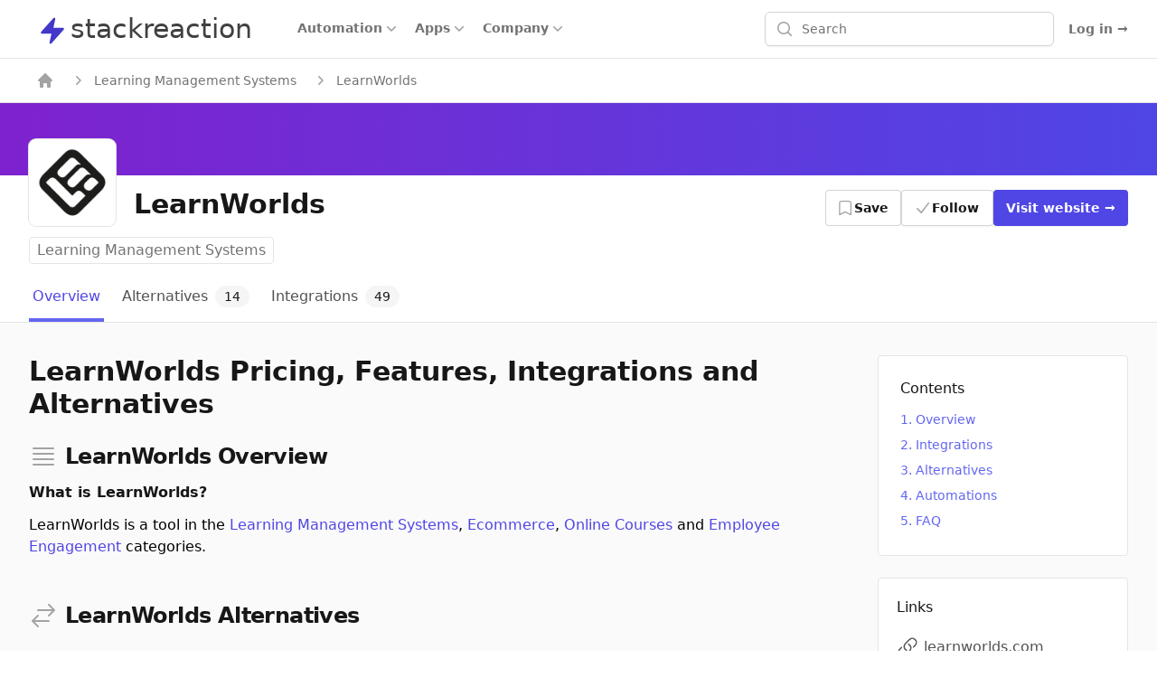

--- FILE ---
content_type: text/html; charset=utf-8
request_url: https://stackreaction.com/learnworlds
body_size: 24508
content:
<!DOCTYPE html><html lang="en"><head><meta charSet="utf-8"/><meta name="viewport" content="width=device-width, initial-scale=1"/><link rel="preload" as="image" href="https://img.stackreaction.com/apps/logos/zapier_32.png"/><link rel="preload" as="image" href="https://img.stackreaction.com/apps/logos/albato_32.png"/><link rel="preload" as="image" href="https://img.stackreaction.com/apps/logos/pabbly-connect_32.png"/><link rel="preload" as="image" href="https://img.stackreaction.com/apps/logos/integrately_32.png"/><link rel="preload" as="image" href="https://img.stackreaction.com/apps/logos/zapier_40.png"/><link rel="stylesheet" href="/_next/static/css/69c417a14635a68a.css" data-precedence="next"/><link rel="stylesheet" href="/_next/static/css/0dffb57325612553.css" data-precedence="next"/><link rel="preload" as="script" fetchPriority="low" href="/_next/static/chunks/webpack-a25bb98682271da9.js"/><script src="/_next/static/chunks/fd9d1056-9327a8d932d96e38.js" async=""></script><script src="/_next/static/chunks/7023-9ef7b334e68cf87c.js" async=""></script><script src="/_next/static/chunks/main-app-0d9d9a432c2a7d4f.js" async=""></script><script src="/_next/static/chunks/app/%5Blocale%5D/error-de74ee78becaccfa.js" async=""></script><script src="/_next/static/chunks/9728-09e5b87496ebf545.js" async=""></script><script src="/_next/static/chunks/2022-b4e833754f630470.js" async=""></script><script src="/_next/static/chunks/654-e950b6623b8f7c48.js" async=""></script><script src="/_next/static/chunks/8576-5dbd039d06345ee0.js" async=""></script><script src="/_next/static/chunks/998-53f49d85c204c252.js" async=""></script><script src="/_next/static/chunks/756-3b1a73e08d5a163e.js" async=""></script><script src="/_next/static/chunks/7770-ccc9bb3283d38b5b.js" async=""></script><script src="/_next/static/chunks/8981-60bb643268c6a4c2.js" async=""></script><script src="/_next/static/chunks/3591-050c995746bc8118.js" async=""></script><script src="/_next/static/chunks/8963-96b8700392b19ce9.js" async=""></script><script src="/_next/static/chunks/2756-450a409f85e43f7b.js" async=""></script><script src="/_next/static/chunks/app/%5Blocale%5D/(application)/(home)/layout-7235bfa144cda283.js" async=""></script><script src="/_next/static/chunks/23-c450166cbb0c5d5d.js" async=""></script><script src="/_next/static/chunks/app/%5Blocale%5D/(application)/layout-110ec98da5caaf15.js" async=""></script><script src="/_next/static/chunks/8472-0c4773ee83a8a07b.js" async=""></script><script src="/_next/static/chunks/9343-54522e0837b0b36a.js" async=""></script><script src="/_next/static/chunks/231-b3c0b5b0252329e7.js" async=""></script><script src="/_next/static/chunks/8173-4848156095cc9dc8.js" async=""></script><script src="/_next/static/chunks/2748-c69ba5763fd78583.js" async=""></script><script src="/_next/static/chunks/3952-799290ad2ec33414.js" async=""></script><script src="/_next/static/chunks/app/%5Blocale%5D/(application)/(main)/%5Buniversal_slug%5D/page-6f3263bfe8957a4a.js" async=""></script><title>LearnWorlds Integrations, Alternatives and more in 2026</title><meta name="description" content="LearnWorlds is a tool in the Learning Management Systems, Ecommerce and Online Courses categories"/><link rel="author" href="https://stackreaction.com/@alextro"/><meta name="author" content="Alex Tro"/><meta name="category" content="technology"/><link rel="canonical" href="https://stackreaction.com/learnworlds"/><meta property="og:title" content="LearnWorlds Integrations, Alternatives and more in 2026"/><meta property="og:description" content="LearnWorlds is a tool in the Learning Management Systems, Ecommerce and Online Courses categories"/><meta property="og:url" content="https://stackreaction.com/learnworlds"/><meta property="og:locale" content="en"/><meta property="og:image" content="https://img.stackreaction.com/apps/profiles/learnworlds.png"/><meta property="og:image:width" content="1200"/><meta property="og:image:height" content="600"/><meta property="og:image:alt" content="LearnWorlds"/><meta property="og:type" content="website"/><meta name="twitter:card" content="summary_large_image"/><meta name="twitter:creator" content="@stackreaction"/><meta name="twitter:title" content="LearnWorlds Integrations, Alternatives and more in 2026"/><meta name="twitter:description" content="LearnWorlds is a tool in the Learning Management Systems, Ecommerce and Online Courses categories"/><meta name="twitter:image" content="https://img.stackreaction.com/apps/profiles/learnworlds.png"/><link rel="shortcut icon" href="/img/logo/favicon.ico"/><link rel="icon" href="/img/logo/favicon.ico"/><link rel="icon" href="/img/logo/logo-16px.png" sizes="16x16" type="image/png"/><link rel="icon" href="/img/logo/logo-32px.png" sizes="32x32" type="image/png"/><link rel="icon" href="/img/logo/logo-48px.png" sizes="48x48" type="image/png"/><link rel="icon" href="/img/logo/logo-120px.png" sizes="120x120" type="image/png"/><link rel="icon" href="/img/logo/logo-180px.png" sizes="180x180" type="image/png"/><link rel="icon" href="/img/logo/logo-192px.png" sizes="192x192" type="image/png"/><link rel="apple-touch-icon" href="/img/logo/logo-180px.png" sizes="180x180" type="image/png"/><script src="/_next/static/chunks/polyfills-78c92fac7aa8fdd8.js" noModule=""></script></head><body class="font-sans antialiased"><div><div class="min-h-screen"><div class="Toastify"></div><nav class="relative isolate z-10 bg-white border-b border-gray-200"><div class="mx-auto max-w-7xl px-0 sm:px-4 lg:px-8"><div class="flex h-16 justify-between sm:items-stretch"><div class="flex px-2 lg:px-0"><div class="flex flex-shrink-0 items-center px-1.5"><a href="/" class="p-0 focus:outline-none space-x-0.5"><span class="sr-only">stackreaction</span><span class="inline  pl-0.5 text-3xl text-gray-700"><svg xmlns="http://www.w3.org/2000/svg" viewBox="0 0 20 20" fill="currentColor" aria-hidden="true" data-slot="icon" class="text-crisp-700 inline h-8 w-8"><path d="M11.983 1.907a.75.75 0 0 0-1.292-.657l-8.5 9.5A.75.75 0 0 0 2.75 12h6.572l-1.305 6.093a.75.75 0 0 0 1.292.657l8.5-9.5A.75.75 0 0 0 17.25 8h-6.572l1.305-6.093Z"></path></svg></span><span class="inline pl-0.5 text-3xl text-gray-700">stackreaction</span></a></div><div class="hidden lg:flex lg:ml-9 lg:gap-x-9"><div class="inline-flex items-center border-b-2 border-transparent hover:border-crisp-500 hover:text-gray-700" data-headlessui-state=""><button class="hover:bg-gray-100  flex items-center gap-x-1 text-sm font-semibold text-gray-500 hover:text-gray-700 rounded px-2 py-1 outline-none" type="button" aria-expanded="false" data-headlessui-state=""><span>Automation</span><svg xmlns="http://www.w3.org/2000/svg" viewBox="0 0 20 20" fill="currentColor" aria-hidden="true" data-slot="icon" class="h-5 w-5 flex-none text-gray-400"><path fill-rule="evenodd" d="M5.22 8.22a.75.75 0 0 1 1.06 0L10 11.94l3.72-3.72a.75.75 0 1 1 1.06 1.06l-4.25 4.25a.75.75 0 0 1-1.06 0L5.22 9.28a.75.75 0 0 1 0-1.06Z" clip-rule="evenodd"></path></svg></button></div><div class="inline-flex items-center border-b-2 border-transparent hover:border-crisp-500 hover:text-gray-700" data-headlessui-state=""><button class="hover:bg-gray-100  flex items-center gap-x-1 text-sm font-semibold text-gray-500 hover:text-gray-700 rounded px-2 py-1 outline-none" type="button" aria-expanded="false" data-headlessui-state=""><span>Apps</span><svg xmlns="http://www.w3.org/2000/svg" viewBox="0 0 20 20" fill="currentColor" aria-hidden="true" data-slot="icon" class="h-5 w-5 flex-none text-gray-400"><path fill-rule="evenodd" d="M5.22 8.22a.75.75 0 0 1 1.06 0L10 11.94l3.72-3.72a.75.75 0 1 1 1.06 1.06l-4.25 4.25a.75.75 0 0 1-1.06 0L5.22 9.28a.75.75 0 0 1 0-1.06Z" clip-rule="evenodd"></path></svg></button></div><div class="inline-flex items-center border-b-2 border-transparent hover:border-crisp-500 hover:text-gray-700" data-headlessui-state=""><button class="hover:bg-gray-100  flex items-center gap-x-1 text-sm font-semibold text-gray-500 hover:text-gray-700 rounded px-2 py-1 outline-none" type="button" aria-expanded="false" data-headlessui-state="">Company<svg xmlns="http://www.w3.org/2000/svg" viewBox="0 0 20 20" fill="currentColor" aria-hidden="true" data-slot="icon" class="h-5 w-5 flex-none text-gray-400"><path fill-rule="evenodd" d="M5.22 8.22a.75.75 0 0 1 1.06 0L10 11.94l3.72-3.72a.75.75 0 1 1 1.06 1.06l-4.25 4.25a.75.75 0 0 1-1.06 0L5.22 9.28a.75.75 0 0 1 0-1.06Z" clip-rule="evenodd"></path></svg></button></div></div><div style="position:fixed;top:1px;left:1px;width:1px;height:0;padding:0;margin:-1px;overflow:hidden;clip:rect(0, 0, 0, 0);white-space:nowrap;border-width:0;display:none"></div></div><div class="flex-1 flex items-center justify-center px-0 lg:ml-6 lg:justify-end"><div class="max-w-lg w-full lg:max-w-xs relative"><div class="min-w-0 flex-1"><label for="search" class="sr-only">Search</label><div class="flex "><div class="hidden sm:block relative flex items-stretch flex-grow focus-within:z-10"><div class="absolute inset-y-0 left-0 pl-3 flex items-center pointer-events-none"><svg xmlns="http://www.w3.org/2000/svg" viewBox="0 0 20 20" fill="currentColor" aria-hidden="true" data-slot="icon" class="h-5 w-5 text-gray-400"><path fill-rule="evenodd" d="M9 3.5a5.5 5.5 0 1 0 0 11 5.5 5.5 0 0 0 0-11ZM2 9a7 7 0 1 1 12.452 4.391l3.328 3.329a.75.75 0 1 1-1.06 1.06l-3.329-3.328A7 7 0 0 1 2 9Z" clip-rule="evenodd"></path></svg></div><input id="search" class="block w-full pl-10 pr-3 py-2 border border-gray-300 rounded-md leading-5 bg-white shadow-sm placeholder-gray-500 focus:outline-none focus:placeholder-gray-400 focus:ring-1 focus:ring-crisp-600 focus:border-crisp-600 sm:text-sm" placeholder="Search" name="search" value=""/></div><button class="sm:hidden ml-auto flex-shrink-0 bg-white px-3 py-3 text-gray-400  hover:text-gray-500 focus:outline-none focus:ring-2 focus:ring-offset-2 focus:ring-crisp-500"><span class="sr-only">Search</span><svg xmlns="http://www.w3.org/2000/svg" viewBox="0 0 20 20" fill="currentColor" aria-hidden="true" data-slot="icon" class="h-6 w-6"><path fill-rule="evenodd" d="M9 3.5a5.5 5.5 0 1 0 0 11 5.5 5.5 0 0 0 0-11ZM2 9a7 7 0 1 1 12.452 4.391l3.328 3.329a.75.75 0 1 1-1.06 1.06l-3.329-3.328A7 7 0 0 1 2 9Z" clip-rule="evenodd"></path></svg></button></div></div><div class="text-sm z-10  mt-16 bg-white  overflow-auto rounded-md  max-h-56 absolute inset-x-0 top-0 border-gray-200"><ul class="w-full"></ul><ul class="w-full"></ul></div></div></div><div class="flex items-center lg:hidden"><button type="button" class="inline-flex items-center justify-center rounded-md p-3 text-gray-700"><span class="sr-only">Open main menu</span><svg xmlns="http://www.w3.org/2000/svg" fill="none" viewBox="0 0 24 24" stroke-width="1.5" stroke="currentColor" aria-hidden="true" data-slot="icon" class="h-6 w-6"><path stroke-linecap="round" stroke-linejoin="round" d="M3.75 6.75h16.5M3.75 12h16.5m-16.5 5.25h16.5"></path></svg></button></div><div class="hidden lg:ml-4 lg:flex lg:items-center"><div class="hidden lg:flex lg:flex-1 lg:justify-end"><a href="/earlyaccess" class="text-sm font-semibold leading-6 text-gray-500 hover:text-crisp-500">Log in <span aria-hidden="true">→</span></a></div></div></div></div><div style="position:fixed;top:1px;left:1px;width:1px;height:0;padding:0;margin:-1px;overflow:hidden;clip:rect(0, 0, 0, 0);white-space:nowrap;border-width:0;display:none"></div></nav><div class=""><script type="application/ld+json">{"@context":"https://schema.org","@type":"SoftwareApplication","applicationCategory":"Learning Management Systems, Ecommerce, Online Courses","name":"LearnWorlds","description":"LearnWorlds is a tool in the Learning Management Systems, Ecommerce and Online Courses categories","image":"https://img.stackreaction.com/apps/logos/learnworlds_192.png","operatingSystem":"Browser or not specified"}</script><script type="application/ld+json">{"@context":"https://schema.org","@type":"BreadcrumbList","itemListElement":[{"@type":"ListItem","position":1,"name":"home","item":"https://stackreaction.com/"},{"@type":"ListItem","position":2,"name":"Learning Management Systems","item":"https://stackreaction.com/learning-management-systems"},{"@type":"ListItem","position":3,"name":"LearnWorlds","item":"https://stackreaction.com/learnworlds"}]}</script><div class="border-b border-gray-200"><nav class="flex py-0 mx-auto max-w-7xl px-6 xl:px-8" aria-label="Breadcrumb"><ol class="hidden sm:flex items-center space-x-2 truncate "><li><div class="flex items-center"><a href="/" aria-label="home" class="px-2 py-3.5 text-sm font-medium text-gray-500 hover:text-gray-700"><svg xmlns="http://www.w3.org/2000/svg" viewBox="0 0 20 20" fill="currentColor" aria-hidden="true" data-slot="icon" class="flex-shrink-0 h-5 w-5 text-gray-400"><path fill-rule="evenodd" d="M9.293 2.293a1 1 0 0 1 1.414 0l7 7A1 1 0 0 1 17 11h-1v6a1 1 0 0 1-1 1h-2a1 1 0 0 1-1-1v-3a1 1 0 0 0-1-1H9a1 1 0 0 0-1 1v3a1 1 0 0 1-1 1H5a1 1 0 0 1-1-1v-6H3a1 1 0 0 1-.707-1.707l7-7Z" clip-rule="evenodd"></path></svg></a></div></li><li><div class="flex items-center"><svg xmlns="http://www.w3.org/2000/svg" viewBox="0 0 20 20" fill="currentColor" aria-hidden="true" data-slot="icon" class="flex-shrink-0 h-5 w-5 text-gray-400"><path fill-rule="evenodd" d="M8.22 5.22a.75.75 0 0 1 1.06 0l4.25 4.25a.75.75 0 0 1 0 1.06l-4.25 4.25a.75.75 0 0 1-1.06-1.06L11.94 10 8.22 6.28a.75.75 0 0 1 0-1.06Z" clip-rule="evenodd"></path></svg><a href="/learning-management-systems" aria-label="Learning Management Systems" class="px-2 py-3.5 text-sm font-medium text-gray-500 hover:text-gray-700">Learning Management Systems</a></div></li><li><div class="flex items-center"><svg xmlns="http://www.w3.org/2000/svg" viewBox="0 0 20 20" fill="currentColor" aria-hidden="true" data-slot="icon" class="flex-shrink-0 h-5 w-5 text-gray-400"><path fill-rule="evenodd" d="M8.22 5.22a.75.75 0 0 1 1.06 0l4.25 4.25a.75.75 0 0 1 0 1.06l-4.25 4.25a.75.75 0 0 1-1.06-1.06L11.94 10 8.22 6.28a.75.75 0 0 1 0-1.06Z" clip-rule="evenodd"></path></svg><span class="px-2 py-3.5 text-sm font-medium text-gray-500">LearnWorlds</span></div></li></ol><div class="flex sm:hidden"><a href="/learning-management-systems" class="group inline-flex py-3.5 space-x-3 text-sm font-medium text-gray-500 hover:text-gray-700"><svg xmlns="http://www.w3.org/2000/svg" viewBox="0 0 20 20" fill="currentColor" aria-hidden="true" data-slot="icon" class="flex-shrink-0 h-5 w-5 text-gray-400 group-hover:text-gray-600"><path fill-rule="evenodd" d="M18 10a.75.75 0 0 1-.75.75H4.66l2.1 1.95a.75.75 0 1 1-1.02 1.1l-3.5-3.25a.75.75 0 0 1 0-1.1l3.5-3.25a.75.75 0 1 1 1.02 1.1l-2.1 1.95h12.59A.75.75 0 0 1 18 10Z" clip-rule="evenodd"></path></svg><span>Learning Management Systems</span></a></div></nav></div><div class="bg-gradient-to-r from-purple-700 to-crisp-600 h-20  w-full object-cover"></div><article><header class="border-b border-gray-200"><div class="max-w-7xl mx-auto px-4 sm:px-6 lg:px-8"><div class=" text-center sm:text-left space-y-3"><div class="-mt-10  sm:flex sm:items-end sm:space-x-5  "><div class="sm:flex "><div class="h-24 w-24 bg-white rounded-lg p-2 ring-1 ring-gray-200 mx-auto"><img src="https://img.stackreaction.com/apps/logos/learnworlds_192.png" alt="LearnWorlds" title="LearnWorlds" class="h-20 w-20 text-5xl text-white" width="192" height="192" loading="lazy"/></div></div><div class="mt-6 flex-auto sm:flex-1 sm:min-w-0 sm:flex sm:items-center sm:justify-end sm:space-x-6"><div class=" mt-6 min-w-0 flex-1"><p class="text-3xl font-bold text-gray-900 lg:truncate ">LearnWorlds</p></div><div class="mt-8"><div class="mx-0  grid grid-cols-3 sm:flex gap-3"><button type="button" class="inline-flex items-center gap-x-2 rounded bg-transparent py-2.5 px-3.5 text-sm font-semibold text-gray-900 hover:text-crisp-500 ring-1 ring-inset ring-gray-300"><svg xmlns="http://www.w3.org/2000/svg" fill="none" viewBox="0 0 24 24" stroke-width="1.5" stroke="currentColor" aria-hidden="true" data-slot="icon" class="-ml-0.5 h-5 w-5 text-gray-400"><path stroke-linecap="round" stroke-linejoin="round" d="M17.593 3.322c1.1.128 1.907 1.077 1.907 2.185V21L12 17.25 4.5 21V5.507c0-1.108.806-2.057 1.907-2.185a48.507 48.507 0 0 1 11.186 0Z"></path></svg>Save</button><button type="button" class="inline-flex items-center gap-x-1 rounded bg-white py-2.5 px-4 text-sm font-semibold text-gray-900 shadow-sm hover:ring-crisp-500 ring-1 ring-inset ring-gray-300"><svg xmlns="http://www.w3.org/2000/svg" viewBox="0 0 20 20" fill="currentColor" aria-hidden="true" data-slot="icon" class="-ml-0.5 h-5 w-5 text-gray-400"><path fill-rule="evenodd" d="M16.704 4.153a.75.75 0 0 1 .143 1.052l-8 10.5a.75.75 0 0 1-1.127.075l-4.5-4.5a.75.75 0 0 1 1.06-1.06l3.894 3.893 7.48-9.817a.75.75 0 0 1 1.05-.143Z" clip-rule="evenodd"></path></svg>Follow</button><a href="https://www.learnworlds.com?ref=stackreaction" target="_bkank" class="rounded bg-crisp-600 py-2.5 px-3.5 text-sm font-semibold text-white shadow-sm hover:bg-crisp-500 focus-visible:outline focus-visible:outline-2 focus-visible:outline-offset-2 focus-visible:outline-crisp-600">Visit <span class="hidden lg:inline">website</span> <span aria-hidden="true">→</span></a></div></div></div></div><div class="space-y-3"><div class="flex items-center text-gray-500 "><a href="/learning-management-systems" class="mx-auto sm:mx-0 px-2 py-0.5 rounded font-medium bg-white text-gray-500 border border-gray-200">Learning Management Systems</a></div></div><nav class="mx-auto -mb-px flex md:block overflow-x-auto space-x-4 scrollbar-hide" aria-label="Tabs"><a href="/learnworlds" class="border-crisp-500 text-crisp-600 group inline-flex items-center py-3 px-1 border-b-4 font-medium text-base hover:text-crisp-500" aria-current="page"><span>Overview</span></a><a href="/learnworlds/alternatives" class="border-transparent text-gray-600 hover:text-gray-600 hover:border-crisp-500 group inline-flex items-center py-3 px-1 border-b-4 font-medium text-base hover:text-crisp-500"><span>Alternatives</span><span class="bg-gray-100 text-gray-900 ml-2 py-0.5 px-2.5 rounded-full text-sm font-medium">14</span></a><a href="/learnworlds/integrations" class="border-transparent text-gray-600 hover:text-gray-600 hover:border-crisp-500 group inline-flex items-center py-3 px-1 border-b-4 font-medium text-base hover:text-crisp-500"><span>Integrations</span><span class="bg-gray-100 text-gray-900 ml-2 py-0.5 px-2.5 rounded-full text-sm font-medium">49</span></a></nav></div></div></header><div class="bg-gray-50 py-9"><div class="max-w-7xl mx-auto px-4 sm:px-6 lg:px-8  grid grid-cols-1 lg:grid-cols-12 gap-9"><main class="col-span-1 lg:col-span-9 space-y-6"><h1 class="text-3xl font-bold text-gray-900">LearnWorlds Pricing, Features, Integrations and Alternatives</h1><div class="space-y-12"><!--$--><div class=""><div class=""><div id="overview" class="h-0"></div><div class="flex items-center"><div class="flex-shrink-0"><svg xmlns="http://www.w3.org/2000/svg" fill="none" viewBox="0 0 24 24" stroke-width="1.5" stroke="currentColor" aria-hidden="true" data-slot="icon" class="h-8 w-8 text-gray-400"><path stroke-linecap="round" stroke-linejoin="round" d="M3.75 5.25h16.5m-16.5 4.5h16.5m-16.5 4.5h16.5m-16.5 4.5h16.5"></path></svg></div><div class="flex-1 ml-2"><h2 class="text-2xl font-semibold tracking-tight text-gray-900">LearnWorlds Overview</h2></div></div></div><div class="text-base space-y-3 mt-3"><h3 class="text-base font-semibold text-gray-900">What is LearnWorlds?</h3><p>LearnWorlds is a tool in the  <a href="/learning-management-systems" class="text-crisp-600 font-medium hover:underline">Learning Management Systems</a>, <a href="/ecommerce" class="text-crisp-600 font-medium hover:underline">Ecommerce</a>, <a href="/online-courses" class="text-crisp-600 font-medium hover:underline">Online Courses</a> and <a href="/employee-engagement" class="text-crisp-600 font-medium hover:underline">Employee Engagement</a> categories.</p></div></div><!--/$--><!--$--><div></div><!--/$--><!--$--><!--/$--><!--$--><div class="space-y-6"><div class=""><div id="alternatives" class="h-0"></div><div class="flex items-center"><div class="flex-shrink-0"><svg xmlns="http://www.w3.org/2000/svg" fill="none" viewBox="0 0 24 24" stroke-width="1.5" stroke="currentColor" aria-hidden="true" data-slot="icon" class="h-8 w-8 text-gray-400"><path stroke-linecap="round" stroke-linejoin="round" d="M7.5 21 3 16.5m0 0L7.5 12M3 16.5h13.5m0-13.5L21 7.5m0 0L16.5 12M21 7.5H7.5"></path></svg></div><div class="flex-1 ml-2"><h2 class="text-2xl font-semibold tracking-tight text-gray-900">LearnWorlds Alternatives</h2></div></div></div><div class="space-y-3"><h3 class="text-base font-semibold text-gray-700">What are LearnWorlds alternatives?</h3><p><a href="/moodle" class="text-crisp-600 font-medium hover:underline">Moodle</a>, <a href="/talentlms" class="text-crisp-600 font-medium hover:underline">TalentLMS</a>, <a href="/coassemble" class="text-crisp-600 font-medium hover:underline">Coassemble</a> and <a href="/arlo" class="text-crisp-600 font-medium hover:underline">Arlo</a> are the most popular alternatives to LearnWorlds.<!-- --> <a href="/learning-management-systems" class="text-crisp-600 font-medium hover:underline">Learning Management Systems</a>, <a href="/online-courses" class="text-crisp-600 font-medium hover:underline">Online Courses</a>, <a href="/ecommerce" class="text-crisp-600 font-medium hover:underline">Ecommerce</a> and <a href="/appointments-scheduling" class="text-crisp-600 font-medium hover:underline">Appointments Scheduling</a>  are the most popular app categories among LearnWorlds&#x27;s alternatives.</p><p>We have compiled a list of <strong>14</strong> LearnWorlds competitors so that you can choose the right tool.</p><div class="space-y-6"><div class="grid grid-cols-1 sm:grid-cols-2 md:grid-cols-2 lg:grid-cols-3 xl:grid-cols-4 gap-4"><div class="rounded border border-gray-300 bg-white hover:border-crisp-600/50"><div class="relative flex items-center space-x-1.5 pr-1.5"><div class="p-2  flex-shrink-0"><img src="https://img.stackreaction.com/apps/logos/moodle_48.png" alt="Moodle" title="Moodle" class="w-12 h-12 rounded text-white" width="48" height="48" loading="lazy"/></div><div class=" flex-1 min-w-0"><a href="/moodle" class="focus:outline-none"><span class="absolute inset-0" aria-hidden="true"></span><h3 class="text-sm font-medium text-gray-900 line-clamp-2">Moodle</h3></a></div></div></div><div class="rounded border border-gray-300 bg-white hover:border-crisp-600/50"><div class="relative flex items-center space-x-1.5 pr-1.5"><div class="p-2  flex-shrink-0"><img src="https://img.stackreaction.com/apps/logos/talentlms_48.png" alt="TalentLMS" title="TalentLMS" class="w-12 h-12 rounded text-white" width="48" height="48" loading="lazy"/></div><div class=" flex-1 min-w-0"><a href="/talentlms" class="focus:outline-none"><span class="absolute inset-0" aria-hidden="true"></span><h3 class="text-sm font-medium text-gray-900 line-clamp-2">TalentLMS</h3></a></div></div></div><div class="rounded border border-gray-300 bg-white hover:border-crisp-600/50"><div class="relative flex items-center space-x-1.5 pr-1.5"><div class="p-2  flex-shrink-0"><img src="https://img.stackreaction.com/apps/logos/coassemble_48.png" alt="Coassemble" title="Coassemble" class="w-12 h-12 rounded text-white" width="48" height="48" loading="lazy"/></div><div class=" flex-1 min-w-0"><a href="/coassemble" class="focus:outline-none"><span class="absolute inset-0" aria-hidden="true"></span><h3 class="text-sm font-medium text-gray-900 line-clamp-2">Coassemble</h3></a></div></div></div><div class="rounded border border-gray-300 bg-white hover:border-crisp-600/50"><div class="relative flex items-center space-x-1.5 pr-1.5"><div class="p-2  flex-shrink-0"><img src="https://img.stackreaction.com/apps/logos/arlo_48.png" alt="Arlo" title="Arlo" class="w-12 h-12 rounded text-white" width="48" height="48" loading="lazy"/></div><div class=" flex-1 min-w-0"><a href="/arlo" class="focus:outline-none"><span class="absolute inset-0" aria-hidden="true"></span><h3 class="text-sm font-medium text-gray-900 line-clamp-2">Arlo</h3></a></div></div></div><div class="rounded border border-gray-300 bg-white hover:border-crisp-600/50"><div class="relative flex items-center space-x-1.5 pr-1.5"><div class="p-2  flex-shrink-0"><img src="https://img.stackreaction.com/apps/logos/acadle_48.png" alt="Acadle" title="Acadle" class="w-12 h-12 rounded text-white" width="48" height="48" loading="lazy"/></div><div class=" flex-1 min-w-0"><a href="/acadle" title="An online LMS platform to build your own white-labelled online academy" class="focus:outline-none"><span class="absolute inset-0" aria-hidden="true"></span><h3 class="text-sm font-medium text-gray-900 line-clamp-2">Acadle</h3></a></div></div></div><div class="rounded border border-gray-300 bg-white hover:border-crisp-600/50"><div class="relative flex items-center space-x-1.5 pr-1.5"><div class="p-2  flex-shrink-0"><img src="https://img.stackreaction.com/apps/logos/thinkific_48.png" alt="Thinkific" title="Thinkific" class="w-12 h-12 rounded text-white" width="48" height="48" loading="lazy"/></div><div class=" flex-1 min-w-0"><a href="/thinkific" title="A platform for creating online courses and membership sites" class="focus:outline-none"><span class="absolute inset-0" aria-hidden="true"></span><h3 class="text-sm font-medium text-gray-900 line-clamp-2">Thinkific</h3></a></div></div></div><div class="rounded border border-gray-300 bg-white hover:border-crisp-600/50"><div class="relative flex items-center space-x-1.5 pr-1.5"><div class="p-2  flex-shrink-0"><img src="https://img.stackreaction.com/apps/logos/teachable_48.png" alt="Teachable" title="Teachable" class="w-12 h-12 rounded text-white" width="48" height="48" loading="lazy"/></div><div class=" flex-1 min-w-0"><a href="/teachable" title="A platform for hosting and selling online courses" class="focus:outline-none"><span class="absolute inset-0" aria-hidden="true"></span><h3 class="text-sm font-medium text-gray-900 line-clamp-2">Teachable</h3></a></div></div></div><div class="rounded border border-gray-300 bg-white hover:border-crisp-600/50"><div class="relative flex items-center space-x-1.5 pr-1.5"><div class="p-2  flex-shrink-0"><img src="https://img.stackreaction.com/apps/logos/kajabi_48.png" alt="Kajabi" title="Kajabi" class="w-12 h-12 rounded text-white" width="48" height="48" loading="lazy"/></div><div class=" flex-1 min-w-0"><a href="/kajabi" title="All-in-one platform for creating and selling online courses" class="focus:outline-none"><span class="absolute inset-0" aria-hidden="true"></span><h3 class="text-sm font-medium text-gray-900 line-clamp-2">Kajabi</h3></a></div></div></div><div class="rounded border border-gray-300 bg-white hover:border-crisp-600/50"><div class="relative flex items-center space-x-1.5 pr-1.5"><div class="p-2  flex-shrink-0"><img src="https://img.stackreaction.com/apps/logos/udemy-for-business_48.png" alt="Udemy for Business" title="Udemy for Business" class="w-12 h-12 rounded text-white" width="48" height="48" loading="lazy"/></div><div class=" flex-1 min-w-0"><a href="/udemy-for-business" class="focus:outline-none"><span class="absolute inset-0" aria-hidden="true"></span><h3 class="text-sm font-medium text-gray-900 line-clamp-2">Udemy for Business</h3></a></div></div></div><div class="rounded border border-gray-300 bg-white hover:border-crisp-600/50"><div class="relative flex items-center space-x-1.5 pr-1.5"><div class="p-2  flex-shrink-0"><img src="https://img.stackreaction.com/apps/logos/udemy_48.png" alt="Udemy" title="Udemy" class="w-12 h-12 rounded text-white" width="48" height="48" loading="lazy"/></div><div class=" flex-1 min-w-0"><a href="/udemy" class="focus:outline-none"><span class="absolute inset-0" aria-hidden="true"></span><h3 class="text-sm font-medium text-gray-900 line-clamp-2">Udemy</h3></a></div></div></div><div class="rounded border border-gray-300 bg-white hover:border-crisp-600/50"><div class="relative flex items-center space-x-1.5 pr-1.5"><div class="p-2  flex-shrink-0"><img src="https://img.stackreaction.com/apps/logos/innform_48.png" alt="Innform" title="Innform" class="w-12 h-12 rounded text-white" width="48" height="48" loading="lazy"/></div><div class=" flex-1 min-w-0"><a href="/innform" class="focus:outline-none"><span class="absolute inset-0" aria-hidden="true"></span><h3 class="text-sm font-medium text-gray-900 line-clamp-2">Innform</h3></a></div></div></div><div class="rounded border border-gray-300 bg-white hover:border-crisp-600/50"><div class="relative flex items-center space-x-1.5 pr-1.5"><div class="p-2  flex-shrink-0"><img src="https://img.stackreaction.com/apps/logos/elucidat_48.png" alt="Elucidat" title="Elucidat" class="w-12 h-12 rounded text-white" width="48" height="48" loading="lazy"/></div><div class=" flex-1 min-w-0"><a href="/elucidat" class="focus:outline-none"><span class="absolute inset-0" aria-hidden="true"></span><h3 class="text-sm font-medium text-gray-900 line-clamp-2">Elucidat</h3></a></div></div></div></div><div class="text-center relative rounded-full py-3 px-9 text-base leading-6 text-gray-600 ring-1 ring-gray-900/10 hover:ring-gray-900/20"><a href="/learnworlds/alternatives" class="font-semibold text-crisp-600"><span class="absolute inset-0" aria-hidden="true"></span>View all LearnWorlds alternatives<!-- --> <span aria-hidden="true">→</span></a></div></div></div></div><!--/$--><!--$--><div class="space-y-6"><div class=""><div id="integrations" class="h-0"></div><div class="flex items-center"><div class="flex-shrink-0"><svg xmlns="http://www.w3.org/2000/svg" fill="none" viewBox="0 0 24 24" stroke-width="1.5" stroke="currentColor" aria-hidden="true" data-slot="icon" class="h-8 w-8 text-gray-400"><path stroke-linecap="round" stroke-linejoin="round" d="M16.023 9.348h4.992v-.001M2.985 19.644v-4.992m0 0h4.992m-4.993 0 3.181 3.183a8.25 8.25 0 0 0 13.803-3.7M4.031 9.865a8.25 8.25 0 0 1 13.803-3.7l3.181 3.182m0-4.991v4.99"></path></svg></div><div class="flex-1 ml-2"><h2 class="text-2xl font-semibold tracking-tight text-gray-900">LearnWorlds integrations</h2></div></div></div><div class="space-y-3"><p class="text-base text-gray-500">Which tools can be integrated with <!-- -->LearnWorlds<!-- -->? </p><p class="text-base text-gray-500"><a href="/shopify"><strong>Shopify</strong></a>, <a href="/mighty-networks"><strong>Mighty Networks</strong></a>, <a href="/google-ads"><strong>Google Ads</strong></a>, <a href="/xero"><strong>Xero</strong></a>, <a href="/discord"><strong>Discord</strong></a>, <!-- --> and <a href="/jotform"><strong>JotForm</strong></a> are the most popular tools that <!-- -->LearnWorlds<!-- --> integrates with. </p><p class="text-base text-gray-500"></p><p class="text-base text-gray-500">Most often, <!-- -->LearnWorlds<!-- --> is integrated with tools from <strong>Email Marketing</strong>, <strong>Accounting</strong>, <!-- --> and <strong>Team Chat</strong> categories. </p><p class="text-base text-gray-500"><a href="/learnworlds"><strong>Zapier</strong></a>, <a href="/learnworlds"><strong>Integrately</strong></a>, <a href="/learnworlds"><strong>Integromat</strong></a>, <a href="/learnworlds"><strong>Pabbly-connect</strong></a>, <a href="/learnworlds"><strong>Albato</strong></a> and <a href="/learnworlds"><strong>Pipedream</strong></a> are the most popular workflow automation services with built-in connectors between LearnWorlds and other tools. </p><p class="text-base text-gray-500">Explore a list of popular <strong>49</strong> tools that integrate with <!-- -->LearnWorlds<!-- -->.</p></div><div class="space-y-6"><div class="grid grid-cols-1 gap-4 lg:grid-cols-2 xl:grid-cols-3"><div class=" rounded border border-gray-300 bg-white hover:border-crisp-600/50"><div class="relative flex items-center space-x-1.5 pr-1.5"><div class="p-2  flex-shrink-0"><img src="https://img.stackreaction.com/apps/logos/shopify_48.png" alt="Shopify" title="Shopify" class="w-12 h-12 rounded text-white" width="48" height="48" loading="lazy"/></div><div class=" flex-1 min-w-0"><a href="/learnworlds/integrations/shopify" title="LearnWorlds to Shopify integration" class="focus:outline-none"><span class="absolute inset-0" aria-hidden="true"></span><h3 class="text-sm font-medium text-gray-900 line-clamp-2">LearnWorlds to Shopify</h3></a></div></div></div><div class=" rounded border border-gray-300 bg-white hover:border-crisp-600/50"><div class="relative flex items-center space-x-1.5 pr-1.5"><div class="p-2  flex-shrink-0"><img src="https://img.stackreaction.com/apps/logos/mighty-networks_48.png" alt="Mighty Networks" title="Mighty Networks" class="w-12 h-12 rounded text-white" width="48" height="48" loading="lazy"/></div><div class=" flex-1 min-w-0"><a href="/learnworlds/integrations/mighty-networks" title="LearnWorlds to Mighty Networks integration" class="focus:outline-none"><span class="absolute inset-0" aria-hidden="true"></span><h3 class="text-sm font-medium text-gray-900 line-clamp-2">LearnWorlds to Mighty Networks</h3></a></div></div></div><div class=" rounded border border-gray-300 bg-white hover:border-crisp-600/50"><div class="relative flex items-center space-x-1.5 pr-1.5"><div class="p-2  flex-shrink-0"><img src="https://img.stackreaction.com/apps/logos/google-ads_48.png" alt="Google Ads" title="Google Ads" class="w-12 h-12 rounded text-white" width="48" height="48" loading="lazy"/></div><div class=" flex-1 min-w-0"><a href="/learnworlds/integrations/google-ads" title="LearnWorlds to Google Ads integration" class="focus:outline-none"><span class="absolute inset-0" aria-hidden="true"></span><h3 class="text-sm font-medium text-gray-900 line-clamp-2">LearnWorlds to Google Ads</h3></a></div></div></div><div class=" rounded border border-gray-300 bg-white hover:border-crisp-600/50"><div class="relative flex items-center space-x-1.5 pr-1.5"><div class="p-2  flex-shrink-0"><img src="https://img.stackreaction.com/apps/logos/xero_48.png" alt="Xero" title="Xero" class="w-12 h-12 rounded text-white" width="48" height="48" loading="lazy"/></div><div class=" flex-1 min-w-0"><a href="/learnworlds/integrations/xero" title="LearnWorlds to Xero integration" class="focus:outline-none"><span class="absolute inset-0" aria-hidden="true"></span><h3 class="text-sm font-medium text-gray-900 line-clamp-2">LearnWorlds to Xero</h3></a></div></div></div><div class=" rounded border border-gray-300 bg-white hover:border-crisp-600/50"><div class="relative flex items-center space-x-1.5 pr-1.5"><div class="p-2  flex-shrink-0"><img src="https://img.stackreaction.com/apps/logos/discord_48.png" alt="Discord" title="Discord" class="w-12 h-12 rounded text-white" width="48" height="48" loading="lazy"/></div><div class=" flex-1 min-w-0"><a href="/learnworlds/integrations/discord" title="LearnWorlds to Discord integration" class="focus:outline-none"><span class="absolute inset-0" aria-hidden="true"></span><h3 class="text-sm font-medium text-gray-900 line-clamp-2">LearnWorlds to Discord</h3></a></div></div></div><div class=" rounded border border-gray-300 bg-white hover:border-crisp-600/50"><div class="relative flex items-center space-x-1.5 pr-1.5"><div class="p-2  flex-shrink-0"><img src="https://img.stackreaction.com/apps/logos/jotform_48.png" alt="JotForm" title="JotForm" class="w-12 h-12 rounded text-white" width="48" height="48" loading="lazy"/></div><div class=" flex-1 min-w-0"><a href="/learnworlds/integrations/jotform" title="LearnWorlds to JotForm integration" class="focus:outline-none"><span class="absolute inset-0" aria-hidden="true"></span><h3 class="text-sm font-medium text-gray-900 line-clamp-2">LearnWorlds to JotForm</h3></a></div></div></div><div class=" rounded border border-gray-300 bg-white hover:border-crisp-600/50"><div class="relative flex items-center space-x-1.5 pr-1.5"><div class="p-2  flex-shrink-0"><img src="https://img.stackreaction.com/apps/logos/flodesk_48.png" alt="Flodesk" title="Flodesk" class="w-12 h-12 rounded text-white" width="48" height="48" loading="lazy"/></div><div class=" flex-1 min-w-0"><a href="/learnworlds/integrations/flodesk" title="LearnWorlds to Flodesk integration" class="focus:outline-none"><span class="absolute inset-0" aria-hidden="true"></span><h3 class="text-sm font-medium text-gray-900 line-clamp-2">LearnWorlds to Flodesk</h3></a></div></div></div><div class=" rounded border border-gray-300 bg-white hover:border-crisp-600/50"><div class="relative flex items-center space-x-1.5 pr-1.5"><div class="p-2  flex-shrink-0"><img src="https://img.stackreaction.com/apps/logos/klaviyo_48.png" alt="Klaviyo" title="Klaviyo" class="w-12 h-12 rounded text-white" width="48" height="48" loading="lazy"/></div><div class=" flex-1 min-w-0"><a href="/learnworlds/integrations/klaviyo" title="LearnWorlds to Klaviyo integration" class="focus:outline-none"><span class="absolute inset-0" aria-hidden="true"></span><h3 class="text-sm font-medium text-gray-900 line-clamp-2">LearnWorlds to Klaviyo</h3></a></div></div></div><div class=" rounded border border-gray-300 bg-white hover:border-crisp-600/50"><div class="relative flex items-center space-x-1.5 pr-1.5"><div class="p-2  flex-shrink-0"><img src="https://img.stackreaction.com/apps/logos/webhooks_48.png" alt="Webhooks" title="Webhooks" class="w-12 h-12 rounded text-white" width="48" height="48" loading="lazy"/></div><div class=" flex-1 min-w-0"><a href="/learnworlds/integrations/webhooks" title="LearnWorlds to Webhooks integration" class="focus:outline-none"><span class="absolute inset-0" aria-hidden="true"></span><h3 class="text-sm font-medium text-gray-900 line-clamp-2">LearnWorlds to Webhooks</h3></a></div></div></div><div class=" rounded border border-gray-300 bg-white hover:border-crisp-600/50"><div class="relative flex items-center space-x-1.5 pr-1.5"><div class="p-2  flex-shrink-0"><img src="https://img.stackreaction.com/apps/logos/slack_48.png" alt="Slack" title="Slack" class="w-12 h-12 rounded text-white" width="48" height="48" loading="lazy"/></div><div class=" flex-1 min-w-0"><a href="/learnworlds/integrations/slack" title="LearnWorlds to Slack integration" class="focus:outline-none"><span class="absolute inset-0" aria-hidden="true"></span><h3 class="text-sm font-medium text-gray-900 line-clamp-2">LearnWorlds to Slack</h3></a></div></div></div><div class=" rounded border border-gray-300 bg-white hover:border-crisp-600/50"><div class="relative flex items-center space-x-1.5 pr-1.5"><div class="p-2  flex-shrink-0"><img src="https://img.stackreaction.com/apps/logos/notion_48.png" alt="Notion" title="Notion" class="w-12 h-12 rounded text-white" width="48" height="48" loading="lazy"/></div><div class=" flex-1 min-w-0"><a href="/learnworlds/integrations/notion" title="LearnWorlds to Notion integration" class="focus:outline-none"><span class="absolute inset-0" aria-hidden="true"></span><h3 class="text-sm font-medium text-gray-900 line-clamp-2">LearnWorlds to Notion</h3></a></div></div></div><div class=" rounded border border-gray-300 bg-white hover:border-crisp-600/50"><div class="relative flex items-center space-x-1.5 pr-1.5"><div class="p-2  flex-shrink-0"><img src="https://img.stackreaction.com/apps/logos/hubspot_48.png" alt="HubSpot" title="HubSpot" class="w-12 h-12 rounded text-white" width="48" height="48" loading="lazy"/></div><div class=" flex-1 min-w-0"><a href="/learnworlds/integrations/hubspot" title="LearnWorlds to HubSpot integration" class="focus:outline-none"><span class="absolute inset-0" aria-hidden="true"></span><h3 class="text-sm font-medium text-gray-900 line-clamp-2">LearnWorlds to HubSpot</h3></a></div></div></div><div class=" rounded border border-gray-300 bg-white hover:border-crisp-600/50"><div class="relative flex items-center space-x-1.5 pr-1.5"><div class="p-2  flex-shrink-0"><img src="https://img.stackreaction.com/apps/logos/google-forms_48.png" alt="Google Forms" title="Google Forms" class="w-12 h-12 rounded text-white" width="48" height="48" loading="lazy"/></div><div class=" flex-1 min-w-0"><a href="/learnworlds/integrations/google-forms" title="LearnWorlds to Google Forms integration" class="focus:outline-none"><span class="absolute inset-0" aria-hidden="true"></span><h3 class="text-sm font-medium text-gray-900 line-clamp-2">LearnWorlds to Google Forms</h3></a></div></div></div><div class=" rounded border border-gray-300 bg-white hover:border-crisp-600/50"><div class="relative flex items-center space-x-1.5 pr-1.5"><div class="p-2  flex-shrink-0"><img src="https://img.stackreaction.com/apps/logos/google-sheets_48.png" alt="Google Sheets" title="Google Sheets" class="w-12 h-12 rounded text-white" width="48" height="48" loading="lazy"/></div><div class=" flex-1 min-w-0"><a href="/learnworlds/integrations/google-sheets" title="LearnWorlds to Google Sheets integration" class="focus:outline-none"><span class="absolute inset-0" aria-hidden="true"></span><h3 class="text-sm font-medium text-gray-900 line-clamp-2">LearnWorlds to Google Sheets</h3></a></div></div></div><div class=" rounded border border-gray-300 bg-white hover:border-crisp-600/50"><div class="relative flex items-center space-x-1.5 pr-1.5"><div class="p-2  flex-shrink-0"><img src="https://img.stackreaction.com/apps/logos/gotowebinar_48.png" alt="GoToWebinar" title="GoToWebinar" class="w-12 h-12 rounded text-white" width="48" height="48" loading="lazy"/></div><div class=" flex-1 min-w-0"><a href="/learnworlds/integrations/gotowebinar" title="LearnWorlds to GoToWebinar integration" class="focus:outline-none"><span class="absolute inset-0" aria-hidden="true"></span><h3 class="text-sm font-medium text-gray-900 line-clamp-2">LearnWorlds to GoToWebinar</h3></a></div></div></div><div class=" rounded border border-gray-300 bg-white hover:border-crisp-600/50"><div class="relative flex items-center space-x-1.5 pr-1.5"><div class="p-2  flex-shrink-0"><img src="https://img.stackreaction.com/apps/logos/getresponse_48.png" alt="GetResponse" title="GetResponse" class="w-12 h-12 rounded text-white" width="48" height="48" loading="lazy"/></div><div class=" flex-1 min-w-0"><a href="/learnworlds/integrations/getresponse" title="LearnWorlds to GetResponse integration" class="focus:outline-none"><span class="absolute inset-0" aria-hidden="true"></span><h3 class="text-sm font-medium text-gray-900 line-clamp-2">LearnWorlds to GetResponse</h3></a></div></div></div><div class=" rounded border border-gray-300 bg-white hover:border-crisp-600/50"><div class="relative flex items-center space-x-1.5 pr-1.5"><div class="p-2  flex-shrink-0"><img src="https://img.stackreaction.com/apps/logos/keap-max-classic_48.png" alt="Keap Max Classic" title="Keap Max Classic" class="w-12 h-12 rounded text-white" width="48" height="48" loading="lazy"/></div><div class=" flex-1 min-w-0"><a href="/learnworlds/integrations/keap-max-classic" title="LearnWorlds to Keap Max Classic integration" class="focus:outline-none"><span class="absolute inset-0" aria-hidden="true"></span><h3 class="text-sm font-medium text-gray-900 line-clamp-2">LearnWorlds to Keap Max Classic</h3></a></div></div></div><div class=" rounded border border-gray-300 bg-white hover:border-crisp-600/50"><div class="relative flex items-center space-x-1.5 pr-1.5"><div class="p-2  flex-shrink-0"><img src="https://img.stackreaction.com/apps/logos/zoho-creator_48.png" alt="Zoho Creator" title="Zoho Creator" class="w-12 h-12 rounded text-white" width="48" height="48" loading="lazy"/></div><div class=" flex-1 min-w-0"><a href="/learnworlds/integrations/zoho-creator" title="LearnWorlds to Zoho Creator integration" class="focus:outline-none"><span class="absolute inset-0" aria-hidden="true"></span><h3 class="text-sm font-medium text-gray-900 line-clamp-2">LearnWorlds to Zoho Creator</h3></a></div></div></div><div class=" rounded border border-gray-300 bg-white hover:border-crisp-600/50"><div class="relative flex items-center space-x-1.5 pr-1.5"><div class="p-2  flex-shrink-0"><img src="https://img.stackreaction.com/apps/logos/mailchimp_48.png" alt="Mailchimp" title="Mailchimp" class="w-12 h-12 rounded text-white" width="48" height="48" loading="lazy"/></div><div class=" flex-1 min-w-0"><a href="/learnworlds/integrations/mailchimp" title="LearnWorlds to Mailchimp integration" class="focus:outline-none"><span class="absolute inset-0" aria-hidden="true"></span><h3 class="text-sm font-medium text-gray-900 line-clamp-2">LearnWorlds to Mailchimp</h3></a></div></div></div><div class=" rounded border border-gray-300 bg-white hover:border-crisp-600/50"><div class="relative flex items-center space-x-1.5 pr-1.5"><div class="p-2  flex-shrink-0"><img src="https://img.stackreaction.com/apps/logos/quaderno_48.png" alt="Quaderno" title="Quaderno" class="w-12 h-12 rounded text-white" width="48" height="48" loading="lazy"/></div><div class=" flex-1 min-w-0"><a href="/learnworlds/integrations/quaderno" title="LearnWorlds to Quaderno integration" class="focus:outline-none"><span class="absolute inset-0" aria-hidden="true"></span><h3 class="text-sm font-medium text-gray-900 line-clamp-2">LearnWorlds to Quaderno</h3></a></div></div></div></div></div><div class="text-center relative rounded-full py-3 px-9 text-base leading-6 text-gray-600 ring-1 ring-gray-900/10 hover:ring-gray-900/20"><a href="learnworlds/integrations" class="font-semibold text-crisp-600"><span class="absolute inset-0" aria-hidden="true"></span>View all LearnWorlds integrations<!-- --> <span aria-hidden="true">→</span></a></div></div><!--/$--><!--$--><!--/$--><!--$--><div class="mt-9 space-y-6"><div class=""><div id="actions" class="h-0"></div><div class="flex items-center"><div class="flex-shrink-0"><svg xmlns="http://www.w3.org/2000/svg" fill="none" viewBox="0 0 24 24" stroke-width="1.5" stroke="currentColor" aria-hidden="true" data-slot="icon" class="h-8 w-8 text-gray-400"><path stroke-linecap="round" stroke-linejoin="round" d="M21 7.5V18M15 7.5V18M3 16.811V8.69c0-.864.933-1.406 1.683-.977l7.108 4.061a1.125 1.125 0 0 1 0 1.954l-7.108 4.061A1.125 1.125 0 0 1 3 16.811Z"></path></svg></div><div class="flex-1 ml-2"><h2 class="text-2xl font-semibold tracking-tight text-gray-900">LearnWorlds Triggers and Actions</h2></div></div></div><div class="mb-9 grid grid-cols-1 md:grid-cols-2 gap-x-4 "><ul role="list" class="col-span-1 "><li class="rounded hover:border-crisp-600 bg-white border border-gray-200 divide-y divide-gray-200 mt-4"><div class="w-full flex items-center justify-between p-3 space-x-4"><div class="flex"><img src="https://img.stackreaction.com/apps/logos/learnworlds_32.png" alt="LearnWorlds" title="LearnWorlds" class=" h-8 w-8 rounded ring-2 ring-white text-white" width="32" height="32" loading="lazy"/></div><div class="flex-1 truncate"><div class="flex items-center space-x-3"><h3 class="text-gray-900 text-lg font-medium truncate">New user</h3></div><p class="mt-1 text-base text-gray-500 truncate">Triggers when a new user is registered.</p></div><div class="flex -space-x-3 relative z-0 overflow-hidden"><img src="https://img.stackreaction.com/apps/logos/zapier_32.png" alt="zapier" title="zapier" width="32" height="32" class="relative z-50 inline-block h-8 w-8 rounded-full ring-2 ring-white bg-white"/><img src="https://img.stackreaction.com/apps/logos/albato_32.png" alt="albato" title="albato" width="32" height="32" class="relative z-40 inline-block h-8 w-8 rounded-full ring-2 ring-white bg-white"/></div></div><div class="px-2 py-1 text-xs"><span class="text-red-800 bg-red-100 flex-shrink-0 inline-block px-2 py-0.5 font-medium rounded-md">trigger</span><span class=" text-gray-500 tracking-tight font-medium uppercase flex-shrink-0 inline-block px-2 py-0.5 ">by</span><span class="mr-1 my-1 flex-shrink-0 inline-block px-2 py-0.5 font-medium text-gray-800 bg-gray-100 rounded-md">zapier</span><span class="mr-1 my-1 flex-shrink-0 inline-block px-2 py-0.5 font-medium text-gray-800 bg-gray-100 rounded-md">albato</span></div></li><li class="rounded hover:border-crisp-600 bg-white border border-gray-200 divide-y divide-gray-200 mt-4"><div class="w-full flex items-center justify-between p-3 space-x-4"><div class="flex"><img src="https://img.stackreaction.com/apps/logos/learnworlds_32.png" alt="LearnWorlds" title="LearnWorlds" class=" h-8 w-8 rounded ring-2 ring-white text-white" width="32" height="32" loading="lazy"/></div><div class="flex-1 truncate"><div class="flex items-center space-x-3"><h3 class="text-gray-900 text-lg font-medium truncate">New form submission</h3></div><p class="mt-1 text-base text-gray-500 truncate">Triggers when a new form is submitted.</p></div><div class="flex -space-x-3 relative z-0 overflow-hidden"><img src="https://img.stackreaction.com/apps/logos/zapier_32.png" alt="zapier" title="zapier" width="32" height="32" class="relative z-50 inline-block h-8 w-8 rounded-full ring-2 ring-white bg-white"/></div></div><div class="px-2 py-1 text-xs"><span class="text-red-800 bg-red-100 flex-shrink-0 inline-block px-2 py-0.5 font-medium rounded-md">trigger</span><span class=" text-gray-500 tracking-tight font-medium uppercase flex-shrink-0 inline-block px-2 py-0.5 ">by</span><span class="mr-1 my-1 flex-shrink-0 inline-block px-2 py-0.5 font-medium text-gray-800 bg-gray-100 rounded-md">zapier</span></div></li><li class="rounded hover:border-crisp-600 bg-white border border-gray-200 divide-y divide-gray-200 mt-4"><div class="w-full flex items-center justify-between p-3 space-x-4"><div class="flex"><img src="https://img.stackreaction.com/apps/logos/learnworlds_32.png" alt="LearnWorlds" title="LearnWorlds" class=" h-8 w-8 rounded ring-2 ring-white text-white" width="32" height="32" loading="lazy"/></div><div class="flex-1 truncate"><div class="flex items-center space-x-3"><h3 class="text-gray-900 text-lg font-medium truncate">New lead</h3></div><p class="mt-1 text-base text-gray-500 truncate">Triggers when a new email lead is captured.</p></div><div class="flex -space-x-3 relative z-0 overflow-hidden"><img src="https://img.stackreaction.com/apps/logos/zapier_32.png" alt="zapier" title="zapier" width="32" height="32" class="relative z-50 inline-block h-8 w-8 rounded-full ring-2 ring-white bg-white"/><img src="https://img.stackreaction.com/apps/logos/pabbly-connect_32.png" alt="pabbly-connect" title="pabbly-connect" width="32" height="32" class="relative z-40 inline-block h-8 w-8 rounded-full ring-2 ring-white bg-white"/></div></div><div class="px-2 py-1 text-xs"><span class="text-red-800 bg-red-100 flex-shrink-0 inline-block px-2 py-0.5 font-medium rounded-md">trigger</span><span class=" text-gray-500 tracking-tight font-medium uppercase flex-shrink-0 inline-block px-2 py-0.5 ">by</span><span class="mr-1 my-1 flex-shrink-0 inline-block px-2 py-0.5 font-medium text-gray-800 bg-gray-100 rounded-md">zapier</span><span class="mr-1 my-1 flex-shrink-0 inline-block px-2 py-0.5 font-medium text-gray-800 bg-gray-100 rounded-md">pabbly-connect</span></div></li><li class="rounded hover:border-crisp-600 bg-white border border-gray-200 divide-y divide-gray-200 mt-4"><div class="w-full flex items-center justify-between p-3 space-x-4"><div class="flex"><img src="https://img.stackreaction.com/apps/logos/learnworlds_32.png" alt="LearnWorlds" title="LearnWorlds" class=" h-8 w-8 rounded ring-2 ring-white text-white" width="32" height="32" loading="lazy"/></div><div class="flex-1 truncate"><div class="flex items-center space-x-3"><h3 class="text-gray-900 text-lg font-medium truncate">Course completed</h3></div><p class="mt-1 text-base text-gray-500 truncate">Triggers when a user completes a course.</p></div><div class="flex -space-x-3 relative z-0 overflow-hidden"><img src="https://img.stackreaction.com/apps/logos/zapier_32.png" alt="zapier" title="zapier" width="32" height="32" class="relative z-50 inline-block h-8 w-8 rounded-full ring-2 ring-white bg-white"/><img src="https://img.stackreaction.com/apps/logos/pabbly-connect_32.png" alt="pabbly-connect" title="pabbly-connect" width="32" height="32" class="relative z-40 inline-block h-8 w-8 rounded-full ring-2 ring-white bg-white"/></div></div><div class="px-2 py-1 text-xs"><span class="text-red-800 bg-red-100 flex-shrink-0 inline-block px-2 py-0.5 font-medium rounded-md">trigger</span><span class=" text-gray-500 tracking-tight font-medium uppercase flex-shrink-0 inline-block px-2 py-0.5 ">by</span><span class="mr-1 my-1 flex-shrink-0 inline-block px-2 py-0.5 font-medium text-gray-800 bg-gray-100 rounded-md">zapier</span><span class="mr-1 my-1 flex-shrink-0 inline-block px-2 py-0.5 font-medium text-gray-800 bg-gray-100 rounded-md">pabbly-connect</span></div></li><li class="rounded hover:border-crisp-600 bg-white border border-gray-200 divide-y divide-gray-200 mt-4"><div class="w-full flex items-center justify-between p-3 space-x-4"><div class="flex"><img src="https://img.stackreaction.com/apps/logos/learnworlds_32.png" alt="LearnWorlds" title="LearnWorlds" class=" h-8 w-8 rounded ring-2 ring-white text-white" width="32" height="32" loading="lazy"/></div><div class="flex-1 truncate"><div class="flex items-center space-x-3"><h3 class="text-gray-900 text-lg font-medium truncate">User enrolled in product</h3></div><p class="mt-1 text-base text-gray-500 truncate">Triggers when a user is enrolled in a product (free, paid or private course, bundle or subscription).</p></div><div class="flex -space-x-3 relative z-0 overflow-hidden"><img src="https://img.stackreaction.com/apps/logos/zapier_32.png" alt="zapier" title="zapier" width="32" height="32" class="relative z-50 inline-block h-8 w-8 rounded-full ring-2 ring-white bg-white"/></div></div><div class="px-2 py-1 text-xs"><span class="text-red-800 bg-red-100 flex-shrink-0 inline-block px-2 py-0.5 font-medium rounded-md">trigger</span><span class=" text-gray-500 tracking-tight font-medium uppercase flex-shrink-0 inline-block px-2 py-0.5 ">by</span><span class="mr-1 my-1 flex-shrink-0 inline-block px-2 py-0.5 font-medium text-gray-800 bg-gray-100 rounded-md">zapier</span></div></li><li class="rounded hover:border-crisp-600 bg-white border border-gray-200 divide-y divide-gray-200 mt-4"><div class="w-full flex items-center justify-between p-3 space-x-4"><div class="flex"><img src="https://img.stackreaction.com/apps/logos/learnworlds_32.png" alt="LearnWorlds" title="LearnWorlds" class=" h-8 w-8 rounded ring-2 ring-white text-white" width="32" height="32" loading="lazy"/></div><div class="flex-1 truncate"><div class="flex items-center space-x-3"><h3 class="text-gray-900 text-lg font-medium truncate">Payment created</h3></div><p class="mt-1 text-base text-gray-500 truncate">Triggers when a payment transaction for a purchase (including one-off purchase, subscription payment, or installment of a payment plan) is successfully charged. For a subscription or a payment plan, a new transaction is created for every single payment.</p></div><div class="flex -space-x-3 relative z-0 overflow-hidden"><img src="https://img.stackreaction.com/apps/logos/zapier_32.png" alt="zapier" title="zapier" width="32" height="32" class="relative z-50 inline-block h-8 w-8 rounded-full ring-2 ring-white bg-white"/></div></div><div class="px-2 py-1 text-xs"><span class="text-red-800 bg-red-100 flex-shrink-0 inline-block px-2 py-0.5 font-medium rounded-md">trigger</span><span class=" text-gray-500 tracking-tight font-medium uppercase flex-shrink-0 inline-block px-2 py-0.5 ">by</span><span class="mr-1 my-1 flex-shrink-0 inline-block px-2 py-0.5 font-medium text-gray-800 bg-gray-100 rounded-md">zapier</span></div></li></ul><ul role="list" class="col-span-1 "><li class="rounded hover:border-crisp-600 bg-white border border-gray-200 divide-y divide-gray-200 mt-4"><div class="w-full flex items-center justify-between p-3 space-x-4"><div class="flex"><img src="https://img.stackreaction.com/apps/logos/learnworlds_32.png" alt="LearnWorlds" title="LearnWorlds" class=" h-8 w-8 rounded ring-2 ring-white text-white" width="32" height="32" loading="lazy"/></div><div class="flex-1 truncate"><div class="flex items-center space-x-3"><h3 class="text-gray-900 text-lg font-medium truncate">Enroll user in product</h3></div><p class="mt-1 text-base text-gray-500 truncate">Gives the user access to a product: a course (paid, private) or bundle. If a user with this email already exists in Learnworlds, this user will be enrolled in the selected product. If not, then a new user will be created and then enrolled in the selected product.</p></div><div class="flex -space-x-3 relative z-0 overflow-hidden"><img src="https://img.stackreaction.com/apps/logos/zapier_32.png" alt="zapier" title="zapier" width="32" height="32" class="relative z-50 inline-block h-8 w-8 rounded-full ring-2 ring-white bg-white"/></div></div><div class="px-2 py-1 text-xs"><span class="text-green-800 bg-green-100 flex-shrink-0 inline-block px-2 py-0.5 font-medium rounded-md">action</span><span class=" text-gray-500 tracking-tight font-medium uppercase flex-shrink-0 inline-block px-2 py-0.5 ">by</span><span class="mr-1 my-1 flex-shrink-0 inline-block px-2 py-0.5 font-medium text-gray-800 bg-gray-100 rounded-md">zapier</span></div></li><li class="rounded hover:border-crisp-600 bg-white border border-gray-200 divide-y divide-gray-200 mt-4"><div class="w-full flex items-center justify-between p-3 space-x-4"><div class="flex"><img src="https://img.stackreaction.com/apps/logos/learnworlds_32.png" alt="LearnWorlds" title="LearnWorlds" class=" h-8 w-8 rounded ring-2 ring-white text-white" width="32" height="32" loading="lazy"/></div><div class="flex-1 truncate"><div class="flex items-center space-x-3"><h3 class="text-gray-900 text-lg font-medium truncate">Create and enroll user (legacy)</h3></div><p class="mt-1 text-base text-gray-500 truncate">Adds a new user and also gives access to a paid course or bundle.</p></div><div class="flex -space-x-3 relative z-0 overflow-hidden"><img src="https://img.stackreaction.com/apps/logos/zapier_32.png" alt="zapier" title="zapier" width="32" height="32" class="relative z-50 inline-block h-8 w-8 rounded-full ring-2 ring-white bg-white"/></div></div><div class="px-2 py-1 text-xs"><span class="text-green-800 bg-green-100 flex-shrink-0 inline-block px-2 py-0.5 font-medium rounded-md">action</span><span class=" text-gray-500 tracking-tight font-medium uppercase flex-shrink-0 inline-block px-2 py-0.5 ">by</span><span class="mr-1 my-1 flex-shrink-0 inline-block px-2 py-0.5 font-medium text-gray-800 bg-gray-100 rounded-md">zapier</span></div></li><li class="rounded hover:border-crisp-600 bg-white border border-gray-200 divide-y divide-gray-200 mt-4"><div class="w-full flex items-center justify-between p-3 space-x-4"><div class="flex"><img src="https://img.stackreaction.com/apps/logos/learnworlds_32.png" alt="LearnWorlds" title="LearnWorlds" class=" h-8 w-8 rounded ring-2 ring-white text-white" width="32" height="32" loading="lazy"/></div><div class="flex-1 truncate"><div class="flex items-center space-x-3"><h3 class="text-gray-900 text-lg font-medium truncate">Create user</h3></div><p class="mt-1 text-base text-gray-500 truncate">Adds a new user to the school. If a user with this email already exists, this user will be updated.</p></div><div class="flex -space-x-3 relative z-0 overflow-hidden"><img src="https://img.stackreaction.com/apps/logos/zapier_32.png" alt="zapier" title="zapier" width="32" height="32" class="relative z-50 inline-block h-8 w-8 rounded-full ring-2 ring-white bg-white"/><img src="https://img.stackreaction.com/apps/logos/integrately_32.png" alt="integrately" title="integrately" width="32" height="32" class="relative z-40 inline-block h-8 w-8 rounded-full ring-2 ring-white bg-white"/><img src="https://img.stackreaction.com/apps/logos/pabbly-connect_32.png" alt="pabbly-connect" title="pabbly-connect" width="32" height="32" class="relative z-30 inline-block h-8 w-8 rounded-full ring-2 ring-white bg-white"/></div></div><div class="px-2 py-1 text-xs"><span class="text-green-800 bg-green-100 flex-shrink-0 inline-block px-2 py-0.5 font-medium rounded-md">action</span><span class=" text-gray-500 tracking-tight font-medium uppercase flex-shrink-0 inline-block px-2 py-0.5 ">by</span><span class="mr-1 my-1 flex-shrink-0 inline-block px-2 py-0.5 font-medium text-gray-800 bg-gray-100 rounded-md">zapier</span><span class="mr-1 my-1 flex-shrink-0 inline-block px-2 py-0.5 font-medium text-gray-800 bg-gray-100 rounded-md">integrately</span><span class="mr-1 my-1 flex-shrink-0 inline-block px-2 py-0.5 font-medium text-gray-800 bg-gray-100 rounded-md">pabbly-connect</span></div></li><li class="rounded hover:border-crisp-600 bg-white border border-gray-200 divide-y divide-gray-200 mt-4"><div class="w-full flex items-center justify-between p-3 space-x-4"><div class="flex"><img src="https://img.stackreaction.com/apps/logos/learnworlds_32.png" alt="LearnWorlds" title="LearnWorlds" class=" h-8 w-8 rounded ring-2 ring-white text-white" width="32" height="32" loading="lazy"/></div><div class="flex-1 truncate"><div class="flex items-center space-x-3"><h3 class="text-gray-900 text-lg font-medium truncate">Add tags to user</h3></div><p class="mt-1 text-base text-gray-500 truncate">Adds one or more tags to a Learnworlds User.</p></div><div class="flex -space-x-3 relative z-0 overflow-hidden"><img src="https://img.stackreaction.com/apps/logos/zapier_32.png" alt="zapier" title="zapier" width="32" height="32" class="relative z-50 inline-block h-8 w-8 rounded-full ring-2 ring-white bg-white"/><img src="https://img.stackreaction.com/apps/logos/integrately_32.png" alt="integrately" title="integrately" width="32" height="32" class="relative z-40 inline-block h-8 w-8 rounded-full ring-2 ring-white bg-white"/></div></div><div class="px-2 py-1 text-xs"><span class="text-green-800 bg-green-100 flex-shrink-0 inline-block px-2 py-0.5 font-medium rounded-md">action</span><span class=" text-gray-500 tracking-tight font-medium uppercase flex-shrink-0 inline-block px-2 py-0.5 ">by</span><span class="mr-1 my-1 flex-shrink-0 inline-block px-2 py-0.5 font-medium text-gray-800 bg-gray-100 rounded-md">zapier</span><span class="mr-1 my-1 flex-shrink-0 inline-block px-2 py-0.5 font-medium text-gray-800 bg-gray-100 rounded-md">integrately</span></div></li><li class="rounded hover:border-crisp-600 bg-white border border-gray-200 divide-y divide-gray-200 mt-4"><div class="w-full flex items-center justify-between p-3 space-x-4"><div class="flex"><img src="https://img.stackreaction.com/apps/logos/learnworlds_32.png" alt="LearnWorlds" title="LearnWorlds" class=" h-8 w-8 rounded ring-2 ring-white text-white" width="32" height="32" loading="lazy"/></div><div class="flex-1 truncate"><div class="flex items-center space-x-3"><h3 class="text-gray-900 text-lg font-medium truncate">Create user (legacy)</h3></div><p class="mt-1 text-base text-gray-500 truncate">Adds a new user to the school.</p></div><div class="flex -space-x-3 relative z-0 overflow-hidden"><img src="https://img.stackreaction.com/apps/logos/zapier_32.png" alt="zapier" title="zapier" width="32" height="32" class="relative z-50 inline-block h-8 w-8 rounded-full ring-2 ring-white bg-white"/></div></div><div class="px-2 py-1 text-xs"><span class="text-green-800 bg-green-100 flex-shrink-0 inline-block px-2 py-0.5 font-medium rounded-md">action</span><span class=" text-gray-500 tracking-tight font-medium uppercase flex-shrink-0 inline-block px-2 py-0.5 ">by</span><span class="mr-1 my-1 flex-shrink-0 inline-block px-2 py-0.5 font-medium text-gray-800 bg-gray-100 rounded-md">zapier</span></div></li><li class="rounded hover:border-crisp-600 bg-white border border-gray-200 divide-y divide-gray-200 mt-4"><div class="w-full flex items-center justify-between p-3 space-x-4"><div class="flex"><img src="https://img.stackreaction.com/apps/logos/learnworlds_32.png" alt="LearnWorlds" title="LearnWorlds" class=" h-8 w-8 rounded ring-2 ring-white text-white" width="32" height="32" loading="lazy"/></div><div class="flex-1 truncate"><div class="flex items-center space-x-3"><h3 class="text-gray-900 text-lg font-medium truncate">Enroll user in product (legacy)</h3></div><p class="mt-1 text-base text-gray-500 truncate">Gives the user access to a paid course or bundle.</p></div><div class="flex -space-x-3 relative z-0 overflow-hidden"><img src="https://img.stackreaction.com/apps/logos/zapier_32.png" alt="zapier" title="zapier" width="32" height="32" class="relative z-50 inline-block h-8 w-8 rounded-full ring-2 ring-white bg-white"/></div></div><div class="px-2 py-1 text-xs"><span class="text-green-800 bg-green-100 flex-shrink-0 inline-block px-2 py-0.5 font-medium rounded-md">action</span><span class=" text-gray-500 tracking-tight font-medium uppercase flex-shrink-0 inline-block px-2 py-0.5 ">by</span><span class="mr-1 my-1 flex-shrink-0 inline-block px-2 py-0.5 font-medium text-gray-800 bg-gray-100 rounded-md">zapier</span></div></li></ul></div><div class="text-center relative rounded-full py-3 px-9 text-base leading-6 text-gray-600 ring-1 ring-gray-900/10 hover:ring-gray-900/20">Go to integrations page to <a href="learnworlds/integrations" class="font-semibold text-crisp-600"><span class="absolute inset-0" aria-hidden="true"></span>view all LearnWorlds Triggers and Actions<!-- --> <span aria-hidden="true">→</span></a></div></div><!--/$--><!--$--><!--/$--><!--$--><div class="space-y-6"><div class=""><div id="automations" class="h-0"></div><div class="flex items-center"><div class="flex-shrink-0"><svg xmlns="http://www.w3.org/2000/svg" fill="none" viewBox="0 0 24 24" stroke-width="1.5" stroke="currentColor" aria-hidden="true" data-slot="icon" class="h-8 w-8 text-gray-400"><path stroke-linecap="round" stroke-linejoin="round" d="M9.75 3.104v5.714a2.25 2.25 0 0 1-.659 1.591L5 14.5M9.75 3.104c-.251.023-.501.05-.75.082m.75-.082a24.301 24.301 0 0 1 4.5 0m0 0v5.714c0 .597.237 1.17.659 1.591L19.8 15.3M14.25 3.104c.251.023.501.05.75.082M19.8 15.3l-1.57.393A9.065 9.065 0 0 1 12 15a9.065 9.065 0 0 0-6.23-.693L5 14.5m14.8.8 1.402 1.402c1.232 1.232.65 3.318-1.067 3.611A48.309 48.309 0 0 1 12 21c-2.773 0-5.491-.235-8.135-.687-1.718-.293-2.3-2.379-1.067-3.61L5 14.5"></path></svg></div><div class="flex-1 ml-2"><h2 class="text-2xl font-semibold tracking-tight text-gray-900">Popular Automation Scenarios using LearnWorlds</h2></div></div></div><p class="mt-2 text-sm text-gray-500"></p><div class="mt-6 grid grid-cols-1 lg:grid-cols-3 gap-4"><div class="col-span-1"><div class="h-full relative p-3  bg-gray-100 border border-gray-200 rounded hover:border-crisp-600"><div class="flex space-x-3 relative overflow-hidden"><div class="flex border-gray-200 border rounded-md bg-white"><div class="p-1  border-gray-200 border-r "><img src="https://img.stackreaction.com/apps/logos/learnworlds_40.png" alt="LearnWorlds" title="LearnWorlds" class="relative inline-block h-10 w-10 rounded-md text-white" width="40" height="40" loading="lazy"/></div><div class="p-1  border-gray-200 border-r "><img src="https://img.stackreaction.com/apps/logos/google-sheets_40.png" alt="Google Sheets" title="Google Sheets" class="relative inline-block h-10 w-10 rounded-md text-white" width="40" height="40" loading="lazy"/></div></div><div class="p-1 border border-gray-200 rounded-md bg-white"><img src="https://img.stackreaction.com/apps/logos/zapier_40.png" alt="zapier" title="zapier" width="40" height="40" class="relative  inline-block h-10 w-10 rounded-md"/></div></div><div class="mt-3"><a href="/learnworlds/automations/18406-log-new-learnworlds-purchases-to-a-google-sheet-using-zapier" class="text-gray-700 hover:text-crisp-600"><span class="absolute inset-0" aria-hidden="true"></span><h3 class="text-base font-medium ">Log new LearnWorlds purchases to a Google Sheet<!-- --> using <!-- -->Zapier</h3></a></div></div></div><div class="col-span-1"><div class="h-full relative p-3  bg-gray-100 border border-gray-200 rounded hover:border-crisp-600"><div class="flex space-x-3 relative overflow-hidden"><div class="flex border-gray-200 border rounded-md bg-white"><div class="p-1  border-gray-200 border-r "><img src="https://img.stackreaction.com/apps/logos/learnworlds_40.png" alt="LearnWorlds" title="LearnWorlds" class="relative inline-block h-10 w-10 rounded-md text-white" width="40" height="40" loading="lazy"/></div><div class="p-1  border-gray-200 border-r "><img src="https://img.stackreaction.com/apps/logos/google-sheets_40.png" alt="Google Sheets" title="Google Sheets" class="relative inline-block h-10 w-10 rounded-md text-white" width="40" height="40" loading="lazy"/></div></div><div class="p-1 border border-gray-200 rounded-md bg-white"><img src="https://img.stackreaction.com/apps/logos/zapier_40.png" alt="zapier" title="zapier" width="40" height="40" class="relative  inline-block h-10 w-10 rounded-md"/></div></div><div class="mt-3"><a href="/learnworlds/automations/18439-log-new-learnworlds-users-to-a-google-sheet-using-zapier" class="text-gray-700 hover:text-crisp-600"><span class="absolute inset-0" aria-hidden="true"></span><h3 class="text-base font-medium ">Log new LearnWorlds users to a Google Sheet<!-- --> using <!-- -->Zapier</h3></a></div></div></div></div><div class="space-y-6"><div class="grid grid-cols-1 lg:grid-cols-2 xl:grid-cols-2 2xl:grid-cols-3 gap-4"><div class="col-span-1"><div class="h-full relative p-3  bg-gray-100 border border-gray-200 rounded hover:border-crisp-600"><div class="flex space-x-3 relative overflow-hidden"><div class="flex border-gray-200 border rounded-md bg-white"><div class="p-1  border-gray-200 border-r "><img src="https://img.stackreaction.com/apps/logos/learnworlds_40.png" alt="LearnWorlds" title="LearnWorlds" class="relative inline-block h-10 w-10 rounded-md text-white" width="40" height="40" loading="lazy"/></div><div class="p-1  border-gray-200 border-r "><img src="https://img.stackreaction.com/apps/logos/google-sheets_40.png" alt="Google Sheets" title="Google Sheets" class="relative inline-block h-10 w-10 rounded-md text-white" width="40" height="40" loading="lazy"/></div></div><div class="p-1 border border-gray-200 rounded-md bg-white"><img src="https://img.stackreaction.com/apps/logos/zapier_40.png" alt="zapier" title="zapier" width="40" height="40" class="relative  inline-block h-10 w-10 rounded-md"/></div></div><div class="mt-3"><a href="/learnworlds/automations/18406-log-new-learnworlds-purchases-to-a-google-sheet-using-zapier" class="text-gray-700 hover:text-crisp-600"><span class="absolute inset-0" aria-hidden="true"></span><h3 class="text-base font-medium ">Log new LearnWorlds purchases to a Google Sheet<!-- --> using <!-- -->Zapier</h3></a></div></div></div><div class="col-span-1"><div class="h-full relative p-3  bg-gray-100 border border-gray-200 rounded hover:border-crisp-600"><div class="flex space-x-3 relative overflow-hidden"><div class="flex border-gray-200 border rounded-md bg-white"><div class="p-1  border-gray-200 border-r "><img src="https://img.stackreaction.com/apps/logos/learnworlds_40.png" alt="LearnWorlds" title="LearnWorlds" class="relative inline-block h-10 w-10 rounded-md text-white" width="40" height="40" loading="lazy"/></div><div class="p-1  border-gray-200 border-r "><img src="https://img.stackreaction.com/apps/logos/google-sheets_40.png" alt="Google Sheets" title="Google Sheets" class="relative inline-block h-10 w-10 rounded-md text-white" width="40" height="40" loading="lazy"/></div></div><div class="p-1 border border-gray-200 rounded-md bg-white"><img src="https://img.stackreaction.com/apps/logos/zapier_40.png" alt="zapier" title="zapier" width="40" height="40" class="relative  inline-block h-10 w-10 rounded-md"/></div></div><div class="mt-3"><a href="/learnworlds/automations/18439-log-new-learnworlds-users-to-a-google-sheet-using-zapier" class="text-gray-700 hover:text-crisp-600"><span class="absolute inset-0" aria-hidden="true"></span><h3 class="text-base font-medium ">Log new LearnWorlds users to a Google Sheet<!-- --> using <!-- -->Zapier</h3></a></div></div></div></div></div><div class="text-center relative rounded-full py-3 px-9 text-base leading-6 text-gray-600 ring-1 ring-gray-900/10 hover:ring-gray-900/20"><a href="learnworlds/integrations" class="font-semibold text-crisp-600"><span class="absolute inset-0" aria-hidden="true"></span>All LearnWorlds integrations and automations<!-- --> <span aria-hidden="true">→</span></a></div></div><!--/$--><!--$--><div class=""><script type="application/ld+json">{"@context":"https://schema.org","@type":"FAQPage","mainEntity":[{"@type":"Question","name":"What are LearnWorlds's top competitors?","acceptedAnswer":{"@type":"Answer","text":"Moodle (Open Source), TalentLMS,  and Coassemble are the most popular alternatives to LearnWorlds. "}},{"@type":"Question","name":"What apps integrate with LearnWorlds","acceptedAnswer":{"@type":"Answer","text":"Shopify, Mighty Networks, Google Ads, Xero, Discord,  and JotForm are the most popular tools that LearnWorlds integrates with. "}}]}</script><div class=""><div id="faq" class="h-0"></div><div class="flex items-center"><div class="flex-shrink-0"><svg xmlns="http://www.w3.org/2000/svg" fill="none" viewBox="0 0 24 24" stroke-width="1.5" stroke="currentColor" aria-hidden="true" data-slot="icon" class="h-8 w-8 text-gray-400"><path stroke-linecap="round" stroke-linejoin="round" d="M9.879 7.519c1.171-1.025 3.071-1.025 4.242 0 1.172 1.025 1.172 2.687 0 3.712-.203.179-.43.326-.67.442-.745.361-1.45.999-1.45 1.827v.75M21 12a9 9 0 1 1-18 0 9 9 0 0 1 18 0Zm-9 5.25h.008v.008H12v-.008Z"></path></svg></div><div class="flex-1 ml-2"><h2 class="text-2xl font-semibold tracking-tight text-gray-900">Frequently Asked Questions</h2></div></div></div><div class="bg-white rounded border border-gray-200 p-6 mt-6"><dl class="grid grid-cols-1 gap-y-10 md:grid-cols-2 md:gap-x-6 antialiased "><div><dt class="text-base font-semibold text-gray-900"><h3>What are LearnWorlds&#x27;s top competitors?</h3></dt><dd class="mt-3 text-base text-gray-500">Moodle (Open Source), TalentLMS,  and Coassemble are the most popular alternatives to LearnWorlds. </dd></div><div><dt class="text-base font-semibold text-gray-900"><h3>What apps integrate with LearnWorlds</h3></dt><dd class="mt-3 text-base text-gray-500">Shopify, Mighty Networks, Google Ads, Xero, Discord,  and JotForm are the most popular tools that LearnWorlds integrates with. </dd></div></dl></div></div><!--/$--></div></main><aside class="col-span-1 lg:col-span-3 space-y-6 pb-6"><div class="p-6 bg-white lg:rounded border border-gray-200"><p class="text-base font-medium text-gray-900">Contents</p><ul role="list" class="mt-2 list-decimal list-inside text-sm font-medium"><li class="py-1 text-crisp-500"><a href="#overview" class="text-crisp-500 hover:underline hover:text-crisp-500">Overview</a></li><li class="py-1 text-crisp-500"><a href="#integrations" class="text-crisp-500 hover:underline hover:text-crisp-500">Integrations</a></li><li class="py-1 text-crisp-500"><a href="#alternatives" class="text-crisp-500 hover:underline hover:text-crisp-500">Alternatives</a></li><li class="py-1 text-crisp-500"><a href="#automations" class="text-crisp-500 hover:underline hover:text-crisp-500">Automations</a></li><li class="py-1 text-crisp-500"><a href="#faq" class="text-crisp-500 hover:underline hover:text-crisp-500">FAQ</a></li></ul></div><section class="p-5 rounded bg-white border border-gray-200 space-y-3"><div class="space-y-3"><p class="text-base font-medium text-gray-900">Links</p><ul class="divide-y divide-gray-100 text-gray-600"><li class="py-2"><a href="https://www.learnworlds.com?ref=stackreaction" class="flex items-center text-base " target="_blank"><svg xmlns="http://www.w3.org/2000/svg" fill="none" viewBox="0 0 24 24" stroke-width="1.5" stroke="currentColor" aria-hidden="true" data-slot="icon" class="mr-1.5 h-6 w-6 flex-shrink-0 "><path stroke-linecap="round" stroke-linejoin="round" d="M13.19 8.688a4.5 4.5 0 0 1 1.242 7.244l-4.5 4.5a4.5 4.5 0 0 1-6.364-6.364l1.757-1.757m13.35-.622 1.757-1.757a4.5 4.5 0 0 0-6.364-6.364l-4.5 4.5a4.5 4.5 0 0 0 1.242 7.244"></path></svg>learnworlds.com</a></li></ul></div><div class="space-y-3"><p class="text-base font-medium text-gray-900">Social</p><div class="text-gray-600 text-base"><a href="https://facebook.com/learnworldsco" class="inline-flex space-x-3" target="_blank" title="Facebook"><svg fill="currentColor" viewBox="0 0 24 24" class="mr-1.5 h-6 w-6 flex-shrink-0"><path fill-rule="evenodd" clip-rule="evenodd" d="M22 12c0-5.523-4.477-10-10-10S2 6.477 2 12c0 4.991 3.657 9.128 8.438 9.878v-6.987h-2.54V12h2.54V9.797c0-2.506 1.492-3.89 3.777-3.89 1.094 0 2.238.195 2.238.195v2.46h-1.26c-1.243 0-1.63.771-1.63 1.562V12h2.773l-.443 2.89h-2.33v6.988C18.343 21.128 22 16.991 22 12z"></path></svg></a><a href="https://twitter.com/LearnWorlds" class="inline-flex space-x-3" target="_blank" title="Twitter"><svg fill="currentColor" viewBox="0 0 24 24" class="mr-1.5 h-6 w-6 flex-shrink-0"><path fill-rule="evenodd" clip-rule="evenodd" d="M8.29 20.251c7.547 0 11.675-6.253 11.675-11.675 0-.178 0-.355-.012-.53A8.348 8.348 0 0022 5.92a8.19 8.19 0 01-2.357.646 4.118 4.118 0 001.804-2.27 8.224 8.224 0 01-2.605.996 4.107 4.107 0 00-6.993 3.743 11.65 11.65 0 01-8.457-4.287 4.106 4.106 0 001.27 5.477A4.072 4.072 0 012.8 9.713v.052a4.105 4.105 0 003.292 4.022 4.095 4.095 0 01-1.853.07 4.108 4.108 0 003.834 2.85A8.233 8.233 0 012 18.407a11.616 11.616 0 006.29 1.84"></path></svg></a></div></div></section><div id="Commonly used as" class="p-5 space-y-3 bg-white rounded border border-gray-200"><p class="text-base font-medium text-gray-900">Commonly used as</p><ul class=""><li><p><a href="/learning-management-systems" class="group flex items-center px-3 py-2 text-base text-gray-700 rounded-md hover:text-gray-900 hover:bg-gray-100"><span class="truncate">Learning Management Systems</span></a></p></li><li><p><a href="/ecommerce" class="group flex items-center px-3 py-2 text-base text-gray-700 rounded-md hover:text-gray-900 hover:bg-gray-100"><span class="truncate">Ecommerce</span></a></p></li><li><p><a href="/online-courses" class="group flex items-center px-3 py-2 text-base text-gray-700 rounded-md hover:text-gray-900 hover:bg-gray-100"><span class="truncate">Online Courses</span></a></p></li><li><p><a href="/employee-engagement" class="group flex items-center px-3 py-2 text-base text-gray-700 rounded-md hover:text-gray-900 hover:bg-gray-100"><span class="truncate">Employee Engagement</span></a></p></li><li><p><a href="/elearning-authoring-tools" class="group flex items-center px-3 py-2 text-base text-gray-700 rounded-md hover:text-gray-900 hover:bg-gray-100"><span class="truncate">Elearning Authoring Tools</span></a></p></li></ul></div></aside></div></div></article><div class="p-9"><p class="text-base text-gray-500">This page was last updated on<strong title="2026-01-31 03:57:11" class="ml-1.5"><time dateTime="2026-01-31" itemProp="dateModified">January 31, 2026</time></strong></p></div></div><footer class="bg-gray-900" aria-labelledby="footer-heading"><h2 id="footer-heading" class="sr-only">Footer</h2><div class="mx-auto max-w-7xl px-6 pb-8 pt-20 sm:pt-24 lg:px-8 lg:pt-32"><div class="xl:grid xl:grid-cols-3 xl:gap-8"><div class="grid grid-cols-2 gap-8 xl:col-span-2"><div class="md:grid md:grid-cols-2 md:gap-8"><div><h3 class="text-sm font-semibold leading-6 text-white">Tools</h3><ul role="list" class="mt-6 space-y-4"><li><a href="/categories" class="text-sm leading-6 text-gray-300 hover:text-white">App Categories</a></li><li><a href="/integrations" class="text-sm leading-6 text-gray-300 hover:text-white">App Integrations</a></li><li><a href="/workflow-automation/templates" class="text-sm leading-6 text-gray-300 hover:text-white">Automation Templates</a></li></ul></div><div class="mt-10 md:mt-0"><h3 class="text-sm font-semibold leading-6 text-white">Company</h3><ul role="list" class="mt-6 space-y-4"><li><a href="/about" class="text-sm leading-6 text-gray-300 hover:text-white">About</a></li><li><a href="/contacts" class="text-sm leading-6 text-gray-300 hover:text-white">Contacts</a></li><li><a href="/feedback" class="text-sm leading-6 text-gray-300 hover:text-white">Feedback</a></li></ul></div></div><div class="md:grid md:grid-cols-2 md:gap-8"><div><h3 class="text-sm font-semibold leading-6 text-white">Legal</h3><ul role="list" class="mt-6 space-y-4"><li><a href="/privacy" class="text-sm leading-6 text-gray-300 hover:text-white">Privacy</a></li><li><a href="/terms" class="text-sm leading-6 text-gray-300 hover:text-white">Terms</a></li></ul></div></div></div><div class="mt-10 xl:mt-0"><h3 class="text-sm font-semibold leading-6 text-white">About</h3><p class="mt-2 text-sm leading-6 text-gray-300">StackReaction is a public software and integrations marketplace. We help you to find the right tool, integration, or automation scenario to empower your business.</p></div></div><div class="mt-16 border-t border-white/10 pt-8 sm:mt-20 md:flex md:items-center md:justify-between lg:mt-24"><div class="flex space-x-6 md:order-2"><a href="https://www.instagram.com/stackreaction/" class="text-gray-500 hover:text-gray-400" target="_blank"><span class="sr-only">Instagram</span><svg fill="currentColor" viewBox="0 0 24 24" class="h-6 w-6"><path fill-rule="evenodd" d="M12.315 2c2.43 0 2.784.013 3.808.06 1.064.049 1.791.218 2.427.465a4.902 4.902 0 011.772 1.153 4.902 4.902 0 011.153 1.772c.247.636.416 1.363.465 2.427.048 1.067.06 1.407.06 4.123v.08c0 2.643-.012 2.987-.06 4.043-.049 1.064-.218 1.791-.465 2.427a4.902 4.902 0 01-1.153 1.772 4.902 4.902 0 01-1.772 1.153c-.636.247-1.363.416-2.427.465-1.067.048-1.407.06-4.123.06h-.08c-2.643 0-2.987-.012-4.043-.06-1.064-.049-1.791-.218-2.427-.465a4.902 4.902 0 01-1.772-1.153 4.902 4.902 0 01-1.153-1.772c-.247-.636-.416-1.363-.465-2.427-.047-1.024-.06-1.379-.06-3.808v-.63c0-2.43.013-2.784.06-3.808.049-1.064.218-1.791.465-2.427a4.902 4.902 0 011.153-1.772A4.902 4.902 0 015.45 2.525c.636-.247 1.363-.416 2.427-.465C8.901 2.013 9.256 2 11.685 2h.63zm-.081 1.802h-.468c-2.456 0-2.784.011-3.807.058-.975.045-1.504.207-1.857.344-.467.182-.8.398-1.15.748-.35.35-.566.683-.748 1.15-.137.353-.3.882-.344 1.857-.047 1.023-.058 1.351-.058 3.807v.468c0 2.456.011 2.784.058 3.807.045.975.207 1.504.344 1.857.182.466.399.8.748 1.15.35.35.683.566 1.15.748.353.137.882.3 1.857.344 1.054.048 1.37.058 4.041.058h.08c2.597 0 2.917-.01 3.96-.058.976-.045 1.505-.207 1.858-.344.466-.182.8-.398 1.15-.748.35-.35.566-.683.748-1.15.137-.353.3-.882.344-1.857.048-1.055.058-1.37.058-4.041v-.08c0-2.597-.01-2.917-.058-3.96-.045-.976-.207-1.505-.344-1.858a3.097 3.097 0 00-.748-1.15 3.098 3.098 0 00-1.15-.748c-.353-.137-.882-.3-1.857-.344-1.023-.047-1.351-.058-3.807-.058zM12 6.865a5.135 5.135 0 110 10.27 5.135 5.135 0 010-10.27zm0 1.802a3.333 3.333 0 100 6.666 3.333 3.333 0 000-6.666zm5.338-3.205a1.2 1.2 0 110 2.4 1.2 1.2 0 010-2.4z" clip-rule="evenodd"></path></svg></a><a href="https://twitter.com/stackreaction" class="text-gray-500 hover:text-gray-400" target="_blank"><span class="sr-only">Twitter</span><svg fill="currentColor" viewBox="0 0 24 24" class="h-6 w-6"><path d="M8.29 20.251c7.547 0 11.675-6.253 11.675-11.675 0-.178 0-.355-.012-.53A8.348 8.348 0 0022 5.92a8.19 8.19 0 01-2.357.646 4.118 4.118 0 001.804-2.27 8.224 8.224 0 01-2.605.996 4.107 4.107 0 00-6.993 3.743 11.65 11.65 0 01-8.457-4.287 4.106 4.106 0 001.27 5.477A4.072 4.072 0 012.8 9.713v.052a4.105 4.105 0 003.292 4.022 4.095 4.095 0 01-1.853.07 4.108 4.108 0 003.834 2.85A8.233 8.233 0 012 18.407a11.616 11.616 0 006.29 1.84"></path></svg></a></div><p class="mt-8 text-xs leading-5 text-gray-400 md:order-1 md:mt-0">© 2026 Stackreaction. All rights reserved.</p></div></div></footer></div></div><script src="/_next/static/chunks/webpack-a25bb98682271da9.js" async=""></script><script>(self.__next_f=self.__next_f||[]).push([0]);self.__next_f.push([2,null])</script><script>self.__next_f.push([1,"1:HL[\"/_next/static/css/69c417a14635a68a.css\",\"style\"]\n2:HL[\"/_next/static/css/0dffb57325612553.css\",\"style\"]\n"])</script><script>self.__next_f.push([1,"3:I[95751,[],\"\"]\n6:I[39275,[],\"\"]\n9:I[61343,[],\"\"]\nc:I[88169,[\"6816\",\"static/chunks/app/%5Blocale%5D/error-de74ee78becaccfa.js\"],\"default\"]\nf:I[76130,[],\"\"]\n7:[\"locale\",\"en\",\"d\"]\n8:[\"universal_slug\",\"learnworlds\",\"d\"]\n10:[]\n"])</script><script>self.__next_f.push([1,"0:[null,[\"$\",\"$L3\",null,{\"buildId\":\"G_5I2r--B8uBdjkIboW3q\",\"assetPrefix\":\"\",\"initialCanonicalUrl\":\"/learnworlds\",\"initialTree\":[\"\",{\"children\":[[\"locale\",\"en\",\"d\"],{\"children\":[\"(application)\",{\"children\":[\"(main)\",{\"children\":[[\"universal_slug\",\"learnworlds\",\"d\"],{\"children\":[\"__PAGE__\",{}]}]}]}]},\"$undefined\",\"$undefined\",true]}],\"initialSeedData\":[\"\",{\"children\":[[\"locale\",\"en\",\"d\"],{\"children\":[\"(application)\",{\"children\":[\"(main)\",{\"children\":[[\"universal_slug\",\"learnworlds\",\"d\"],{\"children\":[\"__PAGE__\",{},[[\"$L4\",\"$L5\"],null],null]},[\"$\",\"$L6\",null,{\"parallelRouterKey\":\"children\",\"segmentPath\":[\"children\",\"$7\",\"children\",\"(application)\",\"children\",\"(main)\",\"children\",\"$8\",\"children\"],\"error\":\"$undefined\",\"errorStyles\":\"$undefined\",\"errorScripts\":\"$undefined\",\"template\":[\"$\",\"$L9\",null,{}],\"templateStyles\":\"$undefined\",\"templateScripts\":\"$undefined\",\"notFound\":\"$undefined\",\"notFoundStyles\":\"$undefined\",\"styles\":null}],null]},[\"$La\",null],null]},[\"$Lb\",null],null]},[[\"$\",\"html\",null,{\"lang\":\"en\",\"children\":[\"$\",\"body\",null,{\"className\":\"font-sans antialiased\",\"children\":[\"$\",\"div\",null,{\"children\":[\"$\",\"$L6\",null,{\"parallelRouterKey\":\"children\",\"segmentPath\":[\"children\",\"$7\",\"children\"],\"error\":\"$c\",\"errorStyles\":[],\"errorScripts\":[],\"template\":[\"$\",\"$L9\",null,{}],\"templateStyles\":\"$undefined\",\"templateScripts\":\"$undefined\",\"notFound\":\"$Ld\",\"notFoundStyles\":[],\"styles\":[[\"$\",\"link\",\"0\",{\"rel\":\"stylesheet\",\"href\":\"/_next/static/css/0dffb57325612553.css\",\"precedence\":\"next\",\"crossOrigin\":\"$undefined\"}]]}]}]}]}],null],null]},[\"$\",\"$L6\",null,{\"parallelRouterKey\":\"children\",\"segmentPath\":[\"children\"],\"error\":\"$undefined\",\"errorStyles\":\"$undefined\",\"errorScripts\":\"$undefined\",\"template\":[\"$\",\"$L9\",null,{}],\"templateStyles\":\"$undefined\",\"templateScripts\":\"$undefined\",\"notFound\":[[\"$\",\"title\",null,{\"children\":\"404: This page could not be found.\"}],[\"$\",\"div\",null,{\"style\":{\"fontFamily\":\"system-ui,\\\"Segoe UI\\\",Roboto,Helvetica,Arial,sans-serif,\\\"Apple Color Emoji\\\",\\\"Segoe UI Emoji\\\"\",\"height\":\"100vh\",\"textAlign\":\"center\",\"display\":\"flex\",\"flexDirection\":\"column\",\"alignItems\":\"center\",\"justifyContent\":\"center\"},\"children\":[\"$\",\"div\",null,{\"children\":[[\"$\",\"style\",null,{\"dangerouslySetInnerHTML\":{\"__html\":\"body{color:#000;background:#fff;margin:0}.next-error-h1{border-right:1px solid rgba(0,0,0,.3)}@media (prefers-color-scheme:dark){body{color:#fff;background:#000}.next-error-h1{border-right:1px solid rgba(255,255,255,.3)}}\"}}],[\"$\",\"h1\",null,{\"className\":\"next-error-h1\",\"style\":{\"display\":\"inline-block\",\"margin\":\"0 20px 0 0\",\"padding\":\"0 23px 0 0\",\"fontSize\":24,\"fontWeight\":500,\"verticalAlign\":\"top\",\"lineHeight\":\"49px\"},\"children\":\"404\"}],[\"$\",\"div\",null,{\"style\":{\"display\":\"inline-block\"},\"children\":[\"$\",\"h2\",null,{\"style\":{\"fontSize\":14,\"fontWeight\":400,\"lineHeight\":\"49px\",\"margin\":0},\"children\":\"This page could not be found.\"}]}]]}]}]],\"notFoundStyles\":[],\"styles\":[[\"$\",\"link\",\"0\",{\"rel\":\"stylesheet\",\"href\":\"/_next/static/css/69c417a14635a68a.css\",\"precedence\":\"next\",\"crossOrigin\":\"$undefined\"}]]}],null],\"couldBeIntercepted\":false,\"initialHead\":[null,\"$Le\"],\"globalErrorComponent\":\"$f\",\"missingSlots\":\"$W10\"}]]\n"])</script><script>self.__next_f.push([1,"11:I[30461,[\"9728\",\"static/chunks/9728-09e5b87496ebf545.js\",\"2022\",\"static/chunks/2022-b4e833754f630470.js\",\"654\",\"static/chunks/654-e950b6623b8f7c48.js\",\"8576\",\"static/chunks/8576-5dbd039d06345ee0.js\",\"998\",\"static/chunks/998-53f49d85c204c252.js\",\"756\",\"static/chunks/756-3b1a73e08d5a163e.js\",\"7770\",\"static/chunks/7770-ccc9bb3283d38b5b.js\",\"8981\",\"static/chunks/8981-60bb643268c6a4c2.js\",\"3591\",\"static/chunks/3591-050c995746bc8118.js\",\"8963\",\"static/chunks/8963-96b8700392b19ce9.js\",\"2756\",\"static/chunks/2756-450a409f85e43f7b.js\",\"1849\",\"static/chunks/app/%5Blocale%5D/(application)/(home)/layout-7235bfa144cda283.js\"],\"default\"]\n12:I[84080,[\"9728\",\"static/chunks/9728-09e5b87496ebf545.js\",\"2022\",\"static/chunks/2022-b4e833754f630470.js\",\"654\",\"static/chunks/654-e950b6623b8f7c48.js\",\"8576\",\"static/chunks/8576-5dbd039d06345ee0.js\",\"998\",\"static/chunks/998-53f49d85c204c252.js\",\"756\",\"static/chunks/756-3b1a73e08d5a163e.js\",\"7770\",\"static/chunks/7770-ccc9bb3283d38b5b.js\",\"8981\",\"static/chunks/8981-60bb643268c6a4c2.js\",\"3591\",\"static/chunks/3591-050c995746bc8118.js\",\"8963\",\"static/chunks/8963-96b8700392b19ce9.js\",\"2756\",\"static/chunks/2756-450a409f85e43f7b.js\",\"1849\",\"static/chunks/app/%5Blocale%5D/(application)/(home)/layout-7235bfa144cda283.js\"],\"\"]\n15:I[85136,[\"9728\",\"static/chunks/9728-09e5b87496ebf545.js\",\"23\",\"static/chunks/23-c450166cbb0c5d5d.js\",\"998\",\"static/chunks/998-53f49d85c204c252.js\",\"3156\",\"static/chunks/app/%5Blocale%5D/(application)/layout-110ec98da5caaf15.js\"],\"default\"]\n16:I[32331,[\"9728\",\"static/chunks/9728-09e5b87496ebf545.js\",\"23\",\"static/chunks/23-c450166cbb0c5d5d.js\",\"998\",\"static/chunks/998-53f49d85c204c252.js\",\"3156\",\"static/chunks/app/%5Blocale%5D/(application)/layout-110ec98da5caaf15.js\"],\"default\"]\n17:I[67552,[\"9728\",\"static/chunks/9728-09e5b87496ebf545.js\",\"23\",\"static/chunks/23-c450166cbb0c5d5d.js\",\"998\",\"static/chunks/998-53f49d85c204c252.js\",\"3156\",\"static/chunks/app/%5Blocale%5D/(application)/layout-110ec98da5caaf15.js\"],\"default\"]\na:[[[\"$\",\"$L11\",null,{}],[\"$\",\"$L12\",null,{\"id\":\"ms-clarit"])</script><script>self.__next_f.push([1,"y-script\",\"dangerouslySetInnerHTML\":{\"__html\":\"\\n              (function(c,l,a,r,i,t,y){\\n                c[a]=c[a]||function(){(c[a].q=c[a].q||[]).push(arguments)};\\n                t=l.createElement(r);t.async=1;t.src=\\\"https://www.clarity.ms/tag/\\\"+i;\\n                y=l.getElementsByTagName(r)[0];y.parentNode.insertBefore(t,y);\\n              })(window, document, \\\"clarity\\\", \\\"script\\\", \\\"acrwi1x5i6\\\"); \\n              \"}}]],\"$L13\",[\"$\",\"$L6\",null,{\"parallelRouterKey\":\"children\",\"segmentPath\":[\"children\",\"$7\",\"children\",\"(application)\",\"children\",\"(main)\",\"children\"],\"error\":\"$undefined\",\"errorStyles\":\"$undefined\",\"errorScripts\":\"$undefined\",\"template\":[\"$\",\"$L9\",null,{}],\"templateStyles\":\"$undefined\",\"templateScripts\":\"$undefined\",\"notFound\":\"$undefined\",\"notFoundStyles\":\"$undefined\",\"styles\":null}],\"$L14\"]\nb:[\"$\",\"div\",null,{\"className\":\"min-h-screen\",\"children\":[[\"$\",\"$L15\",null,{}],[\"$\",\"$L16\",null,{\"children\":[\"$\",\"$L17\",null,{\"children\":[\"$\",\"$L6\",null,{\"parallelRouterKey\":\"children\",\"segmentPath\":[\"children\",\"$7\",\"children\",\"(application)\",\"children\"],\"error\":\"$undefined\",\"errorStyles\":\"$undefined\",\"errorScripts\":\"$undefined\",\"template\":[\"$\",\"$L9\",null,{}],\"templateStyles\":\"$undefined\",\"templateScripts\":\"$undefined\",\"notFound\":\"$undefined\",\"notFoundStyles\":\"$undefined\",\"styles\":null}]}]}]]}]\nd:[\"$\",\"div\",null,{\"className\":\"bg-white min-h-screen px-4 py-16 sm:px-6 sm:py-24 md:grid md:place-items-center lg:px-8\",\"children\":[\"$\",\"div\",null,{\"className\":\"max-w-max mx-auto\",\"children\":[\"$\",\"main\",null,{\"className\":\"sm:flex\",\"children\":[[\"$\",\"p\",null,{\"className\":\"text-4xl font-extrabold text-crisp-600 sm:text-5xl\",\"children\":404}],[\"$\",\"div\",null,{\"className\":\"sm:ml-6\",\"children\":[[\"$\",\"div\",null,{\"className\":\"sm:border-l sm:border-gray-200 sm:pl-6\",\"children\":[[\"$\",\"h1\",null,{\"className\":\"text-4xl font-extrabold text-gray-900 tracking-tight sm:text-5xl\",\"children\":\"Page not found\"}],[\"$\",\"p\",null,{\"className\":\"mt-1 text-base text-gray-500\",\"children\":\"Please check the URL in the address bar and try again"])</script><script>self.__next_f.push([1,".\"}]]}],[\"$\",\"div\",null,{\"className\":\"mt-10 flex space-x-3 sm:border-l sm:border-transparent sm:pl-6\",\"children\":[\"$\",\"a\",null,{\"href\":\"/\",\"className\":\"inline-flex items-center px-4 py-2 border border-transparent text-sm font-medium rounded-md shadow-sm text-white bg-crisp-600 hover:bg-crisp-700 focus:outline-none focus:ring-2 focus:ring-offset-2 focus:ring-crisp-500\",\"children\":\"Go back home\"}]}]]}]]}]}]}]\n"])</script><script>self.__next_f.push([1,"18:I[84657,[\"9728\",\"static/chunks/9728-09e5b87496ebf545.js\",\"2022\",\"static/chunks/2022-b4e833754f630470.js\",\"654\",\"static/chunks/654-e950b6623b8f7c48.js\",\"8576\",\"static/chunks/8576-5dbd039d06345ee0.js\",\"998\",\"static/chunks/998-53f49d85c204c252.js\",\"756\",\"static/chunks/756-3b1a73e08d5a163e.js\",\"7770\",\"static/chunks/7770-ccc9bb3283d38b5b.js\",\"8981\",\"static/chunks/8981-60bb643268c6a4c2.js\",\"3591\",\"static/chunks/3591-050c995746bc8118.js\",\"8963\",\"static/chunks/8963-96b8700392b19ce9.js\",\"2756\",\"static/chunks/2756-450a409f85e43f7b.js\",\"1849\",\"static/chunks/app/%5Blocale%5D/(application)/(home)/layout-7235bfa144cda283.js\"],\"default\"]\n13:[\"$\",\"$L18\",null,{\"nav\":[{\"id\":2,\"name\":\"Automation\",\"type\":\"flyout\",\"menu\":[{\"name\":\"Integrations\",\"description\":\"Discover how to integrate your favorite apps\",\"href\":\"/integrations\",\"icon\":\"integrations\"},{\"name\":\"Automation Templates\",\"description\":\"Browse a library of pre-built automation templates for common tasks\",\"href\":\"/workflow-automation/templates\",\"icon\":\"automationTemplates\"}]},{\"id\":3,\"name\":\"Apps\",\"type\":\"flyout\",\"menu\":[{\"name\":\"Find Apps\",\"description\":\"Discover apps for various purposes\",\"href\":\"/apps\",\"icon\":\"apps\"},{\"name\":\"Software categories\",\"description\":\"Explore software categories to find specific apps\",\"href\":\"/categories\",\"icon\":\"categories\"}],\"actions\":[{\"name\":\"Submit a product\",\"description\":\"Share your software product with our community\",\"href\":\"/apps/submit-app\",\"icon\":\"submitApp\"}]},{\"id\":5,\"name\":\"Company\",\"type\":\"flyoutColumns\",\"columns\":[{\"id\":1,\"name\":\"About\",\"menu\":[{\"name\":\"About\",\"href\":\"/about\",\"icon\":\"about\"},{\"name\":\"How to use\",\"href\":\"/how-to-use\",\"icon\":\"howToUse\"},{\"name\":\"Contacts\",\"href\":\"/contacts\",\"icon\":\"contacts\"},{\"name\":\"Feedback\",\"href\":\"/feedback\",\"icon\":\"feedback\"}]},{\"id\":2,\"name\":\"Legal\",\"menu\":[{\"name\":\"Privacy\",\"description\":\"\",\"href\":\"/privacy\",\"icon\":\"privacy\"},{\"name\":\"Terms\",\"description\":\"\",\"href\":\"/terms\",\"icon\":\"terms\"}]}]}],\"userNav\":[{\"id\":1,\"name\":\"Profile\",\"href\":\"/settings/profile\"},{\"id\":2,\"name\":\"Dashboard\",\"hre"])</script><script>self.__next_f.push([1,"f\":\"/dashboard\"},{\"id\":3,\"name\":\"Settings\",\"href\":\"/settings\"},{\"id\":10,\"name\":\"Logout\",\"href\":\"/\"}]}]\n19:T63b,M12.315 2c2.43 0 2.784.013 3.808.06 1.064.049 1.791.218 2.427.465a4.902 4.902 0 011.772 1.153 4.902 4.902 0 011.153 1.772c.247.636.416 1.363.465 2.427.048 1.067.06 1.407.06 4.123v.08c0 2.643-.012 2.987-.06 4.043-.049 1.064-.218 1.791-.465 2.427a4.902 4.902 0 01-1.153 1.772 4.902 4.902 0 01-1.772 1.153c-.636.247-1.363.416-2.427.465-1.067.048-1.407.06-4.123.06h-.08c-2.643 0-2.987-.012-4.043-.06-1.064-.049-1.791-.218-2.427-.465a4.902 4.902 0 01-1.772-1.153 4.902 4.902 0 01-1.153-1.772c-.247-.636-.416-1.363-.465-2.427-.047-1.024-.06-1.379-.06-3.808v-.63c0-2.43.013-2.784.06-3.808.049-1.064.218-1.791.465-2.427a4.902 4.902 0 011.153-1.772A4.902 4.902 0 015.45 2.525c.636-.247 1.363-.416 2.427-.465C8.901 2.013 9.256 2 11.685 2h.63zm-.081 1.802h-.468c-2.456 0-2.784.011-3.807.058-.975.045-1.504.207-1.857.344-.467.182-.8.398-1.15.748-.35.35-.566.683-.748 1.15-.137.353-.3.882-.344 1.857-.047 1.023-.058 1.351-.058 3.807v.468c0 2.456.011 2.784.058 3.807.045.975.207 1.504.344 1.857.182.466.399.8.748 1.15.35.35.683.566 1.15.748.353.137.882.3 1.857.344 1.054.048 1.37.058 4.041.058h.08c2.597 0 2.917-.01 3.96-.058.976-.045 1.505-.207 1.858-.344.466-.182.8-.398 1.15-.748.35-.35.566-.683.748-1.15.137-.353.3-.882.344-1.857.048-1.055.058-1.37.058-4.041v-.08c0-2.597-.01-2.917-.058-3.96-.045-.976-.207-1.505-.344-1.858a3.097 3.097 0 00-.748-1.15 3.098 3.098 0 00-1.15-.748c-.353-.137-.882-.3-1.857-.344-1.023-.047-1.351-.058-3.807-.058zM12 6.865a5.135 5.135 0 110 10.27 5.135 5.135 0 010-10.27zm0 1.802a3.333 3.333 0 100 6.666 3.333 3.333 0 000-6.666zm5.338-3.205a1.2 1.2 0 110 2.4 1.2 1.2 0 010-2.4z"])</script><script>self.__next_f.push([1,"14:[\"$\",\"footer\",null,{\"className\":\"bg-gray-900\",\"aria-labelledby\":\"footer-heading\",\"children\":[[\"$\",\"h2\",null,{\"id\":\"footer-heading\",\"className\":\"sr-only\",\"children\":\"Footer\"}],[\"$\",\"div\",null,{\"className\":\"mx-auto max-w-7xl px-6 pb-8 pt-20 sm:pt-24 lg:px-8 lg:pt-32\",\"children\":[false,[\"$\",\"div\",null,{\"className\":\"xl:grid xl:grid-cols-3 xl:gap-8\",\"children\":[[\"$\",\"div\",null,{\"className\":\"grid grid-cols-2 gap-8 xl:col-span-2\",\"children\":[[\"$\",\"div\",null,{\"className\":\"md:grid md:grid-cols-2 md:gap-8\",\"children\":[[\"$\",\"div\",null,{\"children\":[[\"$\",\"h3\",null,{\"className\":\"text-sm font-semibold leading-6 text-white\",\"children\":\"Tools\"}],[\"$\",\"ul\",null,{\"role\":\"list\",\"className\":\"mt-6 space-y-4\",\"children\":[[\"$\",\"li\",\"0\",{\"children\":[\"$\",\"a\",null,{\"href\":\"/categories\",\"className\":\"text-sm leading-6 text-gray-300 hover:text-white\",\"children\":\"App Categories\"}]}],[\"$\",\"li\",\"1\",{\"children\":[\"$\",\"a\",null,{\"href\":\"/integrations\",\"className\":\"text-sm leading-6 text-gray-300 hover:text-white\",\"children\":\"App Integrations\"}]}],[\"$\",\"li\",\"2\",{\"children\":[\"$\",\"a\",null,{\"href\":\"/workflow-automation/templates\",\"className\":\"text-sm leading-6 text-gray-300 hover:text-white\",\"children\":\"Automation Templates\"}]}]]}]]}],[\"$\",\"div\",null,{\"className\":\"mt-10 md:mt-0\",\"children\":[[\"$\",\"h3\",null,{\"className\":\"text-sm font-semibold leading-6 text-white\",\"children\":\"Company\"}],[\"$\",\"ul\",null,{\"role\":\"list\",\"className\":\"mt-6 space-y-4\",\"children\":[[\"$\",\"li\",\"0\",{\"children\":[\"$\",\"a\",null,{\"href\":\"/about\",\"className\":\"text-sm leading-6 text-gray-300 hover:text-white\",\"children\":\"About\"}]}],[\"$\",\"li\",\"1\",{\"children\":[\"$\",\"a\",null,{\"href\":\"/contacts\",\"className\":\"text-sm leading-6 text-gray-300 hover:text-white\",\"children\":\"Contacts\"}]}],[\"$\",\"li\",\"2\",{\"children\":[\"$\",\"a\",null,{\"href\":\"/feedback\",\"className\":\"text-sm leading-6 text-gray-300 hover:text-white\",\"children\":\"Feedback\"}]}]]}]]}]]}],[\"$\",\"div\",null,{\"className\":\"md:grid md:grid-cols-2 md:gap-8\",\"children\":[\"$\",\"div\",null,{\"children\":[[\"$\",\"h3\",null,{\"className\":\"text-sm font-semibold leading-6 text-white\",\"children\":\"Legal\"}],[\"$\",\"ul\",null,{\"role\":\"list\",\"className\":\"mt-6 space-y-4\",\"children\":[[\"$\",\"li\",\"0\",{\"children\":[\"$\",\"a\",null,{\"href\":\"/privacy\",\"className\":\"text-sm leading-6 text-gray-300 hover:text-white\",\"children\":\"Privacy\"}]}],[\"$\",\"li\",\"1\",{\"children\":[\"$\",\"a\",null,{\"href\":\"/terms\",\"className\":\"text-sm leading-6 text-gray-300 hover:text-white\",\"children\":\"Terms\"}]}]]}]]}]}]]}],[\"$\",\"div\",null,{\"className\":\"mt-10 xl:mt-0\",\"children\":[[\"$\",\"h3\",null,{\"className\":\"text-sm font-semibold leading-6 text-white\",\"children\":\"About\"}],[\"$\",\"p\",null,{\"className\":\"mt-2 text-sm leading-6 text-gray-300\",\"children\":\"StackReaction is a public software and integrations marketplace. We help you to find the right tool, integration, or automation scenario to empower your business.\"}]]}]]}],[\"$\",\"div\",null,{\"className\":\"mt-16 border-t border-white/10 pt-8 sm:mt-20 md:flex md:items-center md:justify-between lg:mt-24\",\"children\":[[\"$\",\"div\",null,{\"className\":\"flex space-x-6 md:order-2\",\"children\":[[\"$\",\"a\",\"0\",{\"href\":\"https://www.instagram.com/stackreaction/\",\"className\":\"text-gray-500 hover:text-gray-400\",\"target\":\"_blank\",\"children\":[[\"$\",\"span\",null,{\"className\":\"sr-only\",\"children\":\"Instagram\"}],[\"$\",\"svg\",null,{\"fill\":\"currentColor\",\"viewBox\":\"0 0 24 24\",\"className\":\"h-6 w-6\",\"children\":[\"$\",\"path\",null,{\"fillRule\":\"evenodd\",\"d\":\"$19\",\"clipRule\":\"evenodd\"}]}]]}],[\"$\",\"a\",\"1\",{\"href\":\"https://twitter.com/stackreaction\",\"className\":\"text-gray-500 hover:text-gray-400\",\"target\":\"_blank\",\"children\":[[\"$\",\"span\",null,{\"className\":\"sr-only\",\"children\":\"Twitter\"}],[\"$\",\"svg\",null,{\"fill\":\"currentColor\",\"viewBox\":\"0 0 24 24\",\"className\":\"h-6 w-6\",\"children\":[\"$\",\"path\",null,{\"d\":\"M8.29 20.251c7.547 0 11.675-6.253 11.675-11.675 0-.178 0-.355-.012-.53A8.348 8.348 0 0022 5.92a8.19 8.19 0 01-2.357.646 4.118 4.118 0 001.804-2.27 8.224 8.224 0 01-2.605.996 4.107 4.107 0 00-6.993 3.743 11.65 11.65 0 01-8.457-4.287 4.106 4.106 0 001.27 5.477A4.072 4.072 0 012.8 9.713v.052a4.105 4.105 0 003.292 4.022 4.095 4.095 0 01-1.853.07 4.108 4.108 0 003.834 2.85A8.233 8.233 0 012 18.407a11.616 11.616 0 006.29 1.84\"}]}]]}]]}],[\"$\",\"p\",null,{\"className\":\"mt-8 text-xs leading-5 text-gray-400 md:order-1 md:mt-0\",\"children\":\"© 2026 Stackreaction. All rights reserved.\"}]]}]]}]]}]\n"])</script><script>self.__next_f.push([1,"e:[[\"$\",\"meta\",\"0\",{\"name\":\"viewport\",\"content\":\"width=device-width, initial-scale=1\"}],[\"$\",\"meta\",\"1\",{\"charSet\":\"utf-8\"}],[\"$\",\"title\",\"2\",{\"children\":\"LearnWorlds Integrations, Alternatives and more in 2026\"}],[\"$\",\"meta\",\"3\",{\"name\":\"description\",\"content\":\"LearnWorlds is a tool in the Learning Management Systems, Ecommerce and Online Courses categories\"}],[\"$\",\"link\",\"4\",{\"rel\":\"author\",\"href\":\"https://stackreaction.com/@alextro\"}],[\"$\",\"meta\",\"5\",{\"name\":\"author\",\"content\":\"Alex Tro\"}],[\"$\",\"meta\",\"6\",{\"name\":\"category\",\"content\":\"technology\"}],[\"$\",\"link\",\"7\",{\"rel\":\"canonical\",\"href\":\"https://stackreaction.com/learnworlds\"}],[\"$\",\"meta\",\"8\",{\"property\":\"og:title\",\"content\":\"LearnWorlds Integrations, Alternatives and more in 2026\"}],[\"$\",\"meta\",\"9\",{\"property\":\"og:description\",\"content\":\"LearnWorlds is a tool in the Learning Management Systems, Ecommerce and Online Courses categories\"}],[\"$\",\"meta\",\"10\",{\"property\":\"og:url\",\"content\":\"https://stackreaction.com/learnworlds\"}],[\"$\",\"meta\",\"11\",{\"property\":\"og:locale\",\"content\":\"en\"}],[\"$\",\"meta\",\"12\",{\"property\":\"og:image\",\"content\":\"https://img.stackreaction.com/apps/profiles/learnworlds.png\"}],[\"$\",\"meta\",\"13\",{\"property\":\"og:image:width\",\"content\":\"1200\"}],[\"$\",\"meta\",\"14\",{\"property\":\"og:image:height\",\"content\":\"600\"}],[\"$\",\"meta\",\"15\",{\"property\":\"og:image:alt\",\"content\":\"LearnWorlds\"}],[\"$\",\"meta\",\"16\",{\"property\":\"og:type\",\"content\":\"website\"}],[\"$\",\"meta\",\"17\",{\"name\":\"twitter:card\",\"content\":\"summary_large_image\"}],[\"$\",\"meta\",\"18\",{\"name\":\"twitter:creator\",\"content\":\"@stackreaction\"}],[\"$\",\"meta\",\"19\",{\"name\":\"twitter:title\",\"content\":\"LearnWorlds Integrations, Alternatives and more in 2026\"}],[\"$\",\"meta\",\"20\",{\"name\":\"twitter:description\",\"content\":\"LearnWorlds is a tool in the Learning Management Systems, Ecommerce and Online Courses categories\"}],[\"$\",\"meta\",\"21\",{\"name\":\"twitter:image\",\"content\":\"https://img.stackreaction.com/apps/profiles/learnworlds.png\"}],[\"$\",\"link\",\"22\",{\"rel\":\"shortcut icon\",\"href\":\"/img/logo/favicon.ico\"}],[\"$\",\"link\",\"23\",{\"rel\":\"icon\",\"href\":\"/img/logo/favicon.ico\"}],[\"$\",\"link\",\"24\",{\"rel\":\"icon\",\"href\":\"/img/logo/logo-16px.png\",\"sizes\":\"16x16\",\"type\":\"image/png\"}],[\"$\",\"link\",\"25\",{\"rel\":\"icon\",\"href\":\"/img/logo/logo-32px.png\",\"sizes\":\"32x32\",\"type\":\"image/png\"}],[\"$\",\"link\",\"26\",{\"rel\":\"icon\",\"href\":\"/img/logo/logo-48px.png\",\"sizes\":\"48x48\",\"type\":\"image/png\"}],[\"$\",\"link\",\"27\",{\"rel\":\"icon\",\"href\":\"/img/logo/logo-120px.png\",\"sizes\":\"120x120\",\"type\":\"image/png\"}],[\"$\",\"link\",\"28\",{\"rel\":\"icon\",\"href\":\"/img/logo/logo-180px.png\",\"sizes\":\"180x180\",\"type\":\"image/png\"}],[\"$\",\"link\",\"29\",{\"rel\":\"icon\",\"href\":\"/img/logo/logo-192px.png\",\"sizes\":\"192x192\",\"type\":\"image/png\"}],[\"$\",\"link\",\"30\",{\"rel\":\"apple-touch-icon\",\"href\":\"/img/logo/logo-180px.png\",\"sizes\":\"180x180\",\"type\":\"image/png\"}]]\n"])</script><script>self.__next_f.push([1,"4:null\n"])</script><script>self.__next_f.push([1,"1a:I[84593,[\"2022\",\"static/chunks/2022-b4e833754f630470.js\",\"8472\",\"static/chunks/8472-0c4773ee83a8a07b.js\",\"23\",\"static/chunks/23-c450166cbb0c5d5d.js\",\"9343\",\"static/chunks/9343-54522e0837b0b36a.js\",\"8576\",\"static/chunks/8576-5dbd039d06345ee0.js\",\"231\",\"static/chunks/231-b3c0b5b0252329e7.js\",\"8173\",\"static/chunks/8173-4848156095cc9dc8.js\",\"2748\",\"static/chunks/2748-c69ba5763fd78583.js\",\"3591\",\"static/chunks/3591-050c995746bc8118.js\",\"3952\",\"static/chunks/3952-799290ad2ec33414.js\",\"1980\",\"static/chunks/app/%5Blocale%5D/(application)/(main)/%5Buniversal_slug%5D/page-6f3263bfe8957a4a.js\"],\"default\"]\n1c:\"$Sreact.suspense\"\n1d:\"$Sreact.fragment\"\n1e:I[16213,[\"2022\",\"static/chunks/2022-b4e833754f630470.js\",\"8472\",\"static/chunks/8472-0c4773ee83a8a07b.js\",\"23\",\"static/chunks/23-c450166cbb0c5d5d.js\",\"9343\",\"static/chunks/9343-54522e0837b0b36a.js\",\"8576\",\"static/chunks/8576-5dbd039d06345ee0.js\",\"231\",\"static/chunks/231-b3c0b5b0252329e7.js\",\"8173\",\"static/chunks/8173-4848156095cc9dc8.js\",\"2748\",\"static/chunks/2748-c69ba5763fd78583.js\",\"3591\",\"static/chunks/3591-050c995746bc8118.js\",\"3952\",\"static/chunks/3952-799290ad2ec33414.js\",\"1980\",\"static/chunks/app/%5Blocale%5D/(application)/(main)/%5Buniversal_slug%5D/page-6f3263bfe8957a4a.js\"],\"default\"]\n30:I[73952,[\"2022\",\"static/chunks/2022-b4e833754f630470.js\",\"8472\",\"static/chunks/8472-0c4773ee83a8a07b.js\",\"23\",\"static/chunks/23-c450166cbb0c5d5d.js\",\"9343\",\"static/chunks/9343-54522e0837b0b36a.js\",\"8576\",\"static/chunks/8576-5dbd039d06345ee0.js\",\"231\",\"static/chunks/231-b3c0b5b0252329e7.js\",\"8173\",\"static/chunks/8173-4848156095cc9dc8.js\",\"2748\",\"static/chunks/2748-c69ba5763fd78583.js\",\"3591\",\"static/chunks/3591-050c995746bc8118.js\",\"3952\",\"static/chunks/3952-799290ad2ec33414.js\",\"1980\",\"static/chunks/app/%5Blocale%5D/(application)/(main)/%5Buniversal_slug%5D/page-6f3263bfe8957a4a.js\"],\"default\"]\n31:I[39943,[\"2022\",\"static/chunks/2022-b4e833754f630470.js\",\"8472\",\"static/chunks/8472-0c4773ee83a8a07b.js\",\"23\",\"static/chunks/23-c450166cbb0c5d5d.js\",\"9343\",\"static/chunks/9343-54522e0837"])</script><script>self.__next_f.push([1,"b0b36a.js\",\"8576\",\"static/chunks/8576-5dbd039d06345ee0.js\",\"231\",\"static/chunks/231-b3c0b5b0252329e7.js\",\"8173\",\"static/chunks/8173-4848156095cc9dc8.js\",\"2748\",\"static/chunks/2748-c69ba5763fd78583.js\",\"3591\",\"static/chunks/3591-050c995746bc8118.js\",\"3952\",\"static/chunks/3952-799290ad2ec33414.js\",\"1980\",\"static/chunks/app/%5Blocale%5D/(application)/(main)/%5Buniversal_slug%5D/page-6f3263bfe8957a4a.js\"],\"default\"]\n32:I[61522,[\"2022\",\"static/chunks/2022-b4e833754f630470.js\",\"8472\",\"static/chunks/8472-0c4773ee83a8a07b.js\",\"23\",\"static/chunks/23-c450166cbb0c5d5d.js\",\"9343\",\"static/chunks/9343-54522e0837b0b36a.js\",\"8576\",\"static/chunks/8576-5dbd039d06345ee0.js\",\"231\",\"static/chunks/231-b3c0b5b0252329e7.js\",\"8173\",\"static/chunks/8173-4848156095cc9dc8.js\",\"2748\",\"static/chunks/2748-c69ba5763fd78583.js\",\"3591\",\"static/chunks/3591-050c995746bc8118.js\",\"3952\",\"static/chunks/3952-799290ad2ec33414.js\",\"1980\",\"static/chunks/app/%5Blocale%5D/(application)/(main)/%5Buniversal_slug%5D/page-6f3263bfe8957a4a.js\"],\"default\"]\n21:{\"24\":\"learnworlds_24.png\",\"32\":\"learnworlds_32.png\",\"40\":\"learnworlds_40.png\",\"48\":\"learnworlds_48.png\",\"56\":\"learnworlds_56.png\",\"64\":\"learnworlds_64.png\",\"96\":\"learnworlds_96.png\",\"128\":\"learnworlds_128.png\",\"144\":\"learnworlds_144.png\",\"192\":\"learnworlds_192.png\",\"original\":\"learnworlds_original.png\"}\n20:{\"formats\":\"$21\"}\n24:{\"id\":99,\"slug\":\"learning-management-systems\",\"name\":\"Learning Management Systems\",\"parent_id\":58,\"count_apps_published\":25}\n23:{\"id\":32363,\"is_primary\":true,\"category\":\"$24\"}\n26:{\"id\":2467,\"slug\":\"ecommerce\",\"name\":\"Ecommerce\",\"parent_id\":49,\"count_apps_published\":122}\n25:{\"id\":35580,\"is_primary\":false,\"category\":\"$26\"}\n28:{\"id\":5250,\"slug\":\"online-courses\",\"name\":\"Online Courses\",\"parent_id\":58,\"count_apps_published\":33}\n27:{\"id\":32366,\"is_primary\":false,\"category\":\"$28\"}\n2a:{\"id\":2661,\"slug\":\"employee-engagement\",\"name\":\"Employee Engagement\",\"parent_id\":76,\"count_apps_published\":26}\n29:{\"id\":35581,\"is_primary\":false,\"category\":\"$2a\"}\n2c:{\"id\":2508,\"slug\":\"elearning-authoring-tools\","])</script><script>self.__next_f.push([1,"\"name\":\"Elearning Authoring Tools\",\"parent_id\":58,\"count_apps_published\":16}\n2b:{\"id\":38941,\"is_primary\":false,\"category\":\"$2c\"}\n2e:{\"id\":5257,\"slug\":\"online-education\",\"name\":\"Online Education\",\"parent_id\":58,\"count_apps_published\":13}\n2d:{\"id\":32371,\"is_primary\":false,\"category\":\"$2e\"}\n22:[\"$23\",\"$25\",\"$27\",\"$29\",\"$2b\",\"$2d\"]\n2f:{\"id\":99,\"slug\":\"learning-management-systems\",\"name\":\"Learning Management Systems\"}\n1f:{\"id\":1511,\"slug\":\"learnworlds\",\"name\":\"LearnWorlds\",\"image\":\"$20\",\"image_updated_at\":\"2021-09-02T15:35:43.473Z\",\"image_profile_updated_at\":\"2022-05-31T10:50:20.951Z\",\"title\":null,\"description\":null,\"url\":\"https://www.learnworlds.com\",\"url_ref\":null,\"domain\":\"learnworlds.com\",\"facebook\":\"learnworldsco\",\"twitter\":\"LearnWorlds\",\"github\":null,\"is_opensource\":null,\"is_opensource_only\":null,\"github_stars\":null,\"github_forks\":null,\"count_connections_published\":49,\"count_connections_native\":0,\"count_sources_automation\":6,\"count_alternatives_published\":14,\"count_external_automations\":118,\"count_external_actions\":108,\"count_stack_apps\":0,\"color\":null,\"app_price\":null,\"app_categories\":\"$22\",\"primary_category\":\"$2f\",\"source\":null}\n34:{\"id\":1,\"slug\":\"zapier\",\"name\":\"zapier\"}\n37:{\"id\":1511,\"name\":\"LearnWorlds\",\"slug\":\"learnworlds\",\"image_updated_at\":\"2021-09-02T15:35:43.473Z\",\"color\":null}\n36:{\"type\":\"trigger\",\"app\":\"$37\"}\n39:{\"id\":292,\"name\":\"Google Sheets\",\"slug\":\"google-sheets\",\"image_updated_at\":\"2021-09-02T15:30:46.257Z\",\"color\":\"0FA962\"}\n38:{\"type\":\"action\",\"app\":\"$39\"}\n35:[\"$36\",\"$38\"]\n33:{\"name\":\"Log new LearnWorlds purchases to a Google Sheet\",\"id\":18406,\"slug\":\"log-new-learnworlds-purchases-to-a-google-sheet\",\"source\":\"$34\",\"external_automation_actions\":\"$35\"}\n3b:{\"id\":1,\"slug\":\"zapier\",\"name\":\"zapier\"}\n3e:{\"id\":1511,\"name\":\"LearnWorlds\",\"slug\":\"learnworlds\",\"image_updated_at\":\"2021-09-02T15:35:43.473Z\",\"color\":null}\n3d:{\"type\":\"trigger\",\"app\":\"$3e\"}\n40:{\"id\":292,\"name\":\"Google Sheets\",\"slug\":\"google-sheets\",\"image_updated_at\":\"2021-09-02T15:30:46.257Z\",\"color\":\"0FA962\"}\n3f:{\"type\":\"action\",\"app\":\"$40\"}\n"])</script><script>self.__next_f.push([1,"3c:[\"$3d\",\"$3f\"]\n3a:{\"name\":\"Log new LearnWorlds users to a Google Sheet\",\"id\":18439,\"slug\":\"log-new-learnworlds-users-to-a-google-sheet\",\"source\":\"$3b\",\"external_automation_actions\":\"$3c\"}\n"])</script><script>self.__next_f.push([1,"5:[\"$\",\"div\",null,{\"className\":\"\",\"children\":[[\"$\",\"script\",null,{\"type\":\"application/ld+json\",\"dangerouslySetInnerHTML\":{\"__html\":\"{\\\"@context\\\":\\\"https://schema.org\\\",\\\"@type\\\":\\\"SoftwareApplication\\\",\\\"applicationCategory\\\":\\\"Learning Management Systems, Ecommerce, Online Courses\\\",\\\"name\\\":\\\"LearnWorlds\\\",\\\"description\\\":\\\"LearnWorlds is a tool in the Learning Management Systems, Ecommerce and Online Courses categories\\\",\\\"image\\\":\\\"https://img.stackreaction.com/apps/logos/learnworlds_192.png\\\",\\\"operatingSystem\\\":\\\"Browser or not specified\\\"}\"}}],[[\"$\",\"script\",null,{\"type\":\"application/ld+json\",\"dangerouslySetInnerHTML\":{\"__html\":\"{\\\"@context\\\":\\\"https://schema.org\\\",\\\"@type\\\":\\\"BreadcrumbList\\\",\\\"itemListElement\\\":[{\\\"@type\\\":\\\"ListItem\\\",\\\"position\\\":1,\\\"name\\\":\\\"home\\\",\\\"item\\\":\\\"https://stackreaction.com/\\\"},{\\\"@type\\\":\\\"ListItem\\\",\\\"position\\\":2,\\\"name\\\":\\\"Learning Management Systems\\\",\\\"item\\\":\\\"https://stackreaction.com/learning-management-systems\\\"},{\\\"@type\\\":\\\"ListItem\\\",\\\"position\\\":3,\\\"name\\\":\\\"LearnWorlds\\\",\\\"item\\\":\\\"https://stackreaction.com/learnworlds\\\"}]}\"}}],[\"$\",\"div\",null,{\"className\":\"border-b border-gray-200\",\"children\":[\"$\",\"nav\",null,{\"className\":\"flex py-0 mx-auto max-w-7xl px-6 xl:px-8\",\"aria-label\":\"Breadcrumb\",\"children\":[[\"$\",\"ol\",null,{\"className\":\"hidden sm:flex items-center space-x-2 truncate \",\"children\":[[\"$\",\"li\",\"home\",{\"children\":[\"$\",\"div\",null,{\"className\":\"flex items-center\",\"children\":[false,[\"$\",\"a\",\"0\",{\"href\":\"/\",\"aria-label\":\"home\",\"className\":\"px-2 py-3.5 text-sm font-medium text-gray-500 hover:text-gray-700\",\"aria-current\":\"$undefined\",\"children\":[\"$\",\"svg\",null,{\"xmlns\":\"http://www.w3.org/2000/svg\",\"viewBox\":\"0 0 20 20\",\"fill\":\"currentColor\",\"aria-hidden\":\"true\",\"data-slot\":\"icon\",\"aria-labelledby\":\"$undefined\",\"className\":\"flex-shrink-0 h-5 w-5 text-gray-400\",\"children\":[null,[\"$\",\"path\",null,{\"fillRule\":\"evenodd\",\"d\":\"M9.293 2.293a1 1 0 0 1 1.414 0l7 7A1 1 0 0 1 17 11h-1v6a1 1 0 0 1-1 1h-2a1 1 0 0 1-1-1v-3a1 1 0 0 0-1-1H9a1 1 0 0 0-1 1v3a1 1 0 0 1-1 1H5a1 1 0 0 1-1-1v-6H3a1 1 0 0 1-.707-1.707l7-7Z\",\"clipRule\":\"evenodd\"}]]}]}]]}]}],[\"$\",\"li\",\"Learning Management Systems\",{\"children\":[\"$\",\"div\",null,{\"className\":\"flex items-center\",\"children\":[[\"$\",\"svg\",null,{\"xmlns\":\"http://www.w3.org/2000/svg\",\"viewBox\":\"0 0 20 20\",\"fill\":\"currentColor\",\"aria-hidden\":\"true\",\"data-slot\":\"icon\",\"aria-labelledby\":\"$undefined\",\"className\":\"flex-shrink-0 h-5 w-5 text-gray-400\",\"children\":[null,[\"$\",\"path\",null,{\"fillRule\":\"evenodd\",\"d\":\"M8.22 5.22a.75.75 0 0 1 1.06 0l4.25 4.25a.75.75 0 0 1 0 1.06l-4.25 4.25a.75.75 0 0 1-1.06-1.06L11.94 10 8.22 6.28a.75.75 0 0 1 0-1.06Z\",\"clipRule\":\"evenodd\"}]]}],[\"$\",\"a\",\"1\",{\"href\":\"/learning-management-systems\",\"aria-label\":\"Learning Management Systems\",\"className\":\"px-2 py-3.5 text-sm font-medium text-gray-500 hover:text-gray-700\",\"aria-current\":\"$undefined\",\"children\":\"Learning Management Systems\"}]]}]}],[\"$\",\"li\",\"LearnWorlds\",{\"children\":[\"$\",\"div\",null,{\"className\":\"flex items-center\",\"children\":[[\"$\",\"svg\",null,{\"xmlns\":\"http://www.w3.org/2000/svg\",\"viewBox\":\"0 0 20 20\",\"fill\":\"currentColor\",\"aria-hidden\":\"true\",\"data-slot\":\"icon\",\"aria-labelledby\":\"$undefined\",\"className\":\"flex-shrink-0 h-5 w-5 text-gray-400\",\"children\":[null,[\"$\",\"path\",null,{\"fillRule\":\"evenodd\",\"d\":\"M8.22 5.22a.75.75 0 0 1 1.06 0l4.25 4.25a.75.75 0 0 1 0 1.06l-4.25 4.25a.75.75 0 0 1-1.06-1.06L11.94 10 8.22 6.28a.75.75 0 0 1 0-1.06Z\",\"clipRule\":\"evenodd\"}]]}],[\"$\",\"span\",null,{\"className\":\"px-2 py-3.5 text-sm font-medium text-gray-500\",\"children\":\"LearnWorlds\"}]]}]}]]}],[\"$\",\"div\",null,{\"className\":\"flex sm:hidden\",\"children\":[\"$\",\"a\",null,{\"href\":\"/learning-management-systems\",\"className\":\"group inline-flex py-3.5 space-x-3 text-sm font-medium text-gray-500 hover:text-gray-700\",\"children\":[[\"$\",\"svg\",null,{\"xmlns\":\"http://www.w3.org/2000/svg\",\"viewBox\":\"0 0 20 20\",\"fill\":\"currentColor\",\"aria-hidden\":\"true\",\"data-slot\":\"icon\",\"aria-labelledby\":\"$undefined\",\"className\":\"flex-shrink-0 h-5 w-5 text-gray-400 group-hover:text-gray-600\",\"children\":[null,[\"$\",\"path\",null,{\"fillRule\":\"evenodd\",\"d\":\"M18 10a.75.75 0 0 1-.75.75H4.66l2.1 1.95a.75.75 0 1 1-1.02 1.1l-3.5-3.25a.75.75 0 0 1 0-1.1l3.5-3.25a.75.75 0 1 1 1.02 1.1l-2.1 1.95h12.59A.75.75 0 0 1 18 10Z\",\"clipRule\":\"evenodd\"}]]}],[\"$\",\"span\",null,{\"children\":\"Learning Management Systems\"}]]}]}]]}]}]],[\"$\",\"div\",null,{\"className\":\"bg-gradient-to-r from-purple-700 to-crisp-600 h-20  w-full object-cover\",\"style\":{}}],[\"$\",\"article\",null,{\"children\":[[\"$\",\"header\",null,{\"className\":\"border-b border-gray-200\",\"children\":[\"$\",\"div\",null,{\"className\":\"max-w-7xl mx-auto px-4 sm:px-6 lg:px-8\",\"children\":[\"$\",\"div\",null,{\"className\":\" text-center sm:text-left space-y-3\",\"children\":[[\"$\",\"div\",null,{\"className\":\"-mt-10  sm:flex sm:items-end sm:space-x-5  \",\"children\":[[\"$\",\"div\",null,{\"className\":\"sm:flex \",\"children\":[\"$\",\"div\",null,{\"className\":\"h-24 w-24 bg-white rounded-lg p-2 ring-1 ring-gray-200 mx-auto\",\"children\":[\"$\",\"img\",null,{\"src\":\"https://img.stackreaction.com/apps/logos/learnworlds_192.png\",\"alt\":\"LearnWorlds\",\"title\":\"LearnWorlds\",\"className\":\"h-20 w-20 text-5xl text-white\",\"width\":192,\"height\":192,\"loading\":\"lazy\"}]}]}],[\"$\",\"div\",null,{\"className\":\"mt-6 flex-auto sm:flex-1 sm:min-w-0 sm:flex sm:items-center sm:justify-end sm:space-x-6\",\"children\":[[\"$\",\"div\",null,{\"className\":\" mt-6 min-w-0 flex-1\",\"children\":[\"$\",\"p\",null,{\"className\":\"text-3xl font-bold text-gray-900 lg:truncate \",\"children\":\"LearnWorlds\"}]}],[\"$\",\"div\",null,{\"className\":\"mt-8\",\"children\":[\"$\",\"$L1a\",null,{\"app\":{\"id\":1511,\"slug\":\"learnworlds\",\"name\":\"LearnWorlds\",\"image\":{\"formats\":{\"24\":\"learnworlds_24.png\",\"32\":\"learnworlds_32.png\",\"40\":\"learnworlds_40.png\",\"48\":\"learnworlds_48.png\",\"56\":\"learnworlds_56.png\",\"64\":\"learnworlds_64.png\",\"96\":\"learnworlds_96.png\",\"128\":\"learnworlds_128.png\",\"144\":\"learnworlds_144.png\",\"192\":\"learnworlds_192.png\",\"original\":\"learnworlds_original.png\"}},\"image_updated_at\":\"2021-09-02T15:35:43.473Z\",\"image_profile_updated_at\":\"2022-05-31T10:50:20.951Z\",\"title\":null,\"description\":null,\"url\":\"https://www.learnworlds.com\",\"url_ref\":null,\"domain\":\"learnworlds.com\",\"facebook\":\"learnworldsco\",\"twitter\":\"LearnWorlds\",\"github\":null,\"is_opensource\":null,\"is_opensource_only\":null,\"github_stars\":null,\"github_forks\":null,\"count_connections_published\":49,\"count_connections_native\":0,\"count_sources_automation\":6,\"count_alternatives_published\":14,\"count_external_automations\":118,\"count_external_actions\":108,\"count_stack_apps\":0,\"color\":null,\"app_price\":null,\"app_categories\":[{\"id\":32363,\"is_primary\":true,\"category\":{\"id\":99,\"slug\":\"learning-management-systems\",\"name\":\"Learning Management Systems\",\"parent_id\":58,\"count_apps_published\":25}},{\"id\":35580,\"is_primary\":false,\"category\":{\"id\":2467,\"slug\":\"ecommerce\",\"name\":\"Ecommerce\",\"parent_id\":49,\"count_apps_published\":122}},{\"id\":32366,\"is_primary\":false,\"category\":{\"id\":5250,\"slug\":\"online-courses\",\"name\":\"Online Courses\",\"parent_id\":58,\"count_apps_published\":33}},{\"id\":35581,\"is_primary\":false,\"category\":{\"id\":2661,\"slug\":\"employee-engagement\",\"name\":\"Employee Engagement\",\"parent_id\":76,\"count_apps_published\":26}},{\"id\":38941,\"is_primary\":false,\"category\":{\"id\":2508,\"slug\":\"elearning-authoring-tools\",\"name\":\"Elearning Authoring Tools\",\"parent_id\":58,\"count_apps_published\":16}},{\"id\":32371,\"is_primary\":false,\"category\":{\"id\":5257,\"slug\":\"online-education\",\"name\":\"Online Education\",\"parent_id\":58,\"count_apps_published\":13}}],\"primary_category\":{\"id\":99,\"slug\":\"learning-management-systems\",\"name\":\"Learning Management Systems\"},\"source\":null}}]}]]}]]}],[\"$\",\"div\",null,{\"className\":\"space-y-3\",\"children\":[null,[\"$\",\"div\",null,{\"className\":\"flex items-center text-gray-500 \",\"children\":[\"$\",\"a\",null,{\"href\":\"/learning-management-systems\",\"className\":\"mx-auto sm:mx-0 px-2 py-0.5 rounded font-medium bg-white text-gray-500 border border-gray-200\",\"children\":\"Learning Management Systems\"}]}]]}],\"$L1b\"]}]}]}],[\"$\",\"div\",null,{\"className\":\"bg-gray-50 py-9\",\"children\":[\"$\",\"div\",null,{\"className\":\"max-w-7xl mx-auto px-4 sm:px-6 lg:px-8  grid grid-cols-1 lg:grid-cols-12 gap-9\",\"children\":[[\"$\",\"main\",null,{\"className\":\"col-span-1 lg:col-span-9 space-y-6\",\"children\":[[\"$\",\"h1\",null,{\"className\":\"text-3xl font-bold text-gray-900\",\"children\":\"LearnWorlds Pricing, Features, Integrations and Alternatives\"}],[\"$\",\"div\",null,{\"className\":\"space-y-12\",\"children\":[[\"$\",\"$1c\",null,{\"fallback\":[\"$\",\"div\",null,{\"className\":\"p-9 bg-gray-100\",\"children\":\"Loading description...\"}],\"children\":[\"$\",\"div\",null,{\"className\":\"\",\"children\":[[\"$\",\"div\",null,{\"className\":\"\",\"children\":[[\"$\",\"div\",null,{\"id\":\"overview\",\"className\":\"h-0\"}],[\"$\",\"div\",null,{\"className\":\"flex items-center\",\"children\":[[\"$\",\"div\",null,{\"className\":\"flex-shrink-0\",\"children\":[\"$\",\"svg\",null,{\"xmlns\":\"http://www.w3.org/2000/svg\",\"fill\":\"none\",\"viewBox\":\"0 0 24 24\",\"strokeWidth\":1.5,\"stroke\":\"currentColor\",\"aria-hidden\":\"true\",\"data-slot\":\"icon\",\"aria-labelledby\":\"$undefined\",\"className\":\"h-8 w-8 text-gray-400\",\"children\":[null,[\"$\",\"path\",null,{\"strokeLinecap\":\"round\",\"strokeLinejoin\":\"round\",\"d\":\"M3.75 5.25h16.5m-16.5 4.5h16.5m-16.5 4.5h16.5m-16.5 4.5h16.5\"}]]}]}],[\"$\",\"div\",null,{\"className\":\"flex-1 ml-2\",\"children\":[\"$\",\"h2\",null,{\"className\":\"text-2xl font-semibold tracking-tight text-gray-900\",\"children\":\"LearnWorlds Overview\"}]}]]}]]}],[\"$\",\"div\",null,{\"className\":\"text-base space-y-3 mt-3\",\"children\":[[\"$\",\"h3\",null,{\"className\":\"text-base font-semibold text-gray-900\",\"children\":\"What is LearnWorlds?\"}],[[\"$\",\"p\",\"0\",{\"children\":[\"LearnWorlds is a tool in the  \",[[\"$\",\"a\",\"0\",{\"href\":\"/learning-management-systems\",\"className\":\"text-crisp-600 font-medium hover:underline\",\"children\":\"Learning Management Systems\"}],\", \",[\"$\",\"a\",\"1\",{\"href\":\"/ecommerce\",\"className\":\"text-crisp-600 font-medium hover:underline\",\"children\":\"Ecommerce\"}]],\", \",[\"$\",\"a\",\"2\",{\"href\":\"/online-courses\",\"className\":\"text-crisp-600 font-medium hover:underline\",\"children\":\"Online Courses\"}],\" and \",[\"$\",\"a\",\"links0\",{\"href\":\"/employee-engagement\",\"className\":\"text-crisp-600 font-medium hover:underline\",\"children\":\"Employee Engagement\"}],\" categories.\"]}]],null]}]]}]}],[\"$\",\"$1c\",null,{\"fallback\":[\"$\",\"div\",null,{\"className\":\"p-9 bg-gray-100\",\"children\":\"Loading pricing...\"}],\"children\":[\"$\",\"div\",null,{}]}],[\"$\",\"$1c\",null,{\"fallback\":[\"$\",\"div\",null,{\"className\":\"p-9 bg-gray-100\",\"children\":\"Loading companies...\"}],\"children\":\"$undefined\"}],[\"$\",\"$1c\",null,{\"fallback\":[\"$\",\"div\",null,{\"className\":\"p-9 bg-gray-100\",\"children\":\"Loading alternatives...\"}],\"children\":[\"$\",\"div\",null,{\"className\":\"space-y-6\",\"children\":[[\"$\",\"div\",null,{\"className\":\"\",\"children\":[[\"$\",\"div\",null,{\"id\":\"alternatives\",\"className\":\"h-0\"}],[\"$\",\"div\",null,{\"className\":\"flex items-center\",\"children\":[[\"$\",\"div\",null,{\"className\":\"flex-shrink-0\",\"children\":[\"$\",\"svg\",null,{\"xmlns\":\"http://www.w3.org/2000/svg\",\"fill\":\"none\",\"viewBox\":\"0 0 24 24\",\"strokeWidth\":1.5,\"stroke\":\"currentColor\",\"aria-hidden\":\"true\",\"data-slot\":\"icon\",\"aria-labelledby\":\"$undefined\",\"className\":\"h-8 w-8 text-gray-400\",\"children\":[null,[\"$\",\"path\",null,{\"strokeLinecap\":\"round\",\"strokeLinejoin\":\"round\",\"d\":\"M7.5 21 3 16.5m0 0L7.5 12M3 16.5h13.5m0-13.5L21 7.5m0 0L16.5 12M21 7.5H7.5\"}]]}]}],[\"$\",\"div\",null,{\"className\":\"flex-1 ml-2\",\"children\":[\"$\",\"h2\",null,{\"className\":\"text-2xl font-semibold tracking-tight text-gray-900\",\"children\":\"LearnWorlds Alternatives\"}]}]]}]]}],[\"$\",\"div\",null,{\"className\":\"space-y-3\",\"children\":[[\"$\",\"h3\",null,{\"className\":\"text-base font-semibold text-gray-700\",\"children\":\"What are LearnWorlds alternatives?\"}],[\"$\",\"p\",null,{\"children\":[[[[\"$\",\"a\",\"0\",{\"href\":\"/moodle\",\"className\":\"text-crisp-600 font-medium hover:underline\",\"children\":\"Moodle\"}],\", \",[\"$\",\"a\",\"1\",{\"href\":\"/talentlms\",\"className\":\"text-crisp-600 font-medium hover:underline\",\"children\":\"TalentLMS\"}]],\", \",[\"$\",\"a\",\"2\",{\"href\":\"/coassemble\",\"className\":\"text-crisp-600 font-medium hover:underline\",\"children\":\"Coassemble\"}],\" and \",[\"$\",\"a\",\"links0\",{\"href\":\"/arlo\",\"className\":\"text-crisp-600 font-medium hover:underline\",\"children\":\"Arlo\"}],\" are the most popular alternatives to LearnWorlds.\"],\" \",[[[\"$\",\"a\",\"0\",{\"href\":\"/learning-management-systems\",\"className\":\"text-crisp-600 font-medium hover:underline\",\"children\":\"Learning Management Systems\"}],\", \",[\"$\",\"a\",\"1\",{\"href\":\"/online-courses\",\"className\":\"text-crisp-600 font-medium hover:underline\",\"children\":\"Online Courses\"}]],\", \",[\"$\",\"a\",\"2\",{\"href\":\"/ecommerce\",\"className\":\"text-crisp-600 font-medium hover:underline\",\"children\":\"Ecommerce\"}],\" and \",[\"$\",\"a\",\"links0\",{\"href\":\"/appointments-scheduling\",\"className\":\"text-crisp-600 font-medium hover:underline\",\"children\":\"Appointments Scheduling\"}],\"  are the most popular app categories among LearnWorlds's alternatives.\"]]}],[\"$\",\"p\",null,{\"children\":[\"We have compiled a list of \",[\"$\",\"strong\",\"strong0\",{\"children\":[\"14\"]}],\" LearnWorlds competitors so that you can choose the right tool.\"]}],[\"$\",\"div\",null,{\"className\":\"space-y-6\",\"children\":[[\"$\",\"div\",null,{\"className\":\"grid grid-cols-1 sm:grid-cols-2 md:grid-cols-2 lg:grid-cols-3 xl:grid-cols-4 gap-4\",\"children\":[[\"$\",\"div\",\"15494\",{\"className\":\"rounded border border-gray-300 bg-white hover:border-crisp-600/50\",\"children\":[\"$\",\"div\",null,{\"className\":\"relative flex items-center space-x-1.5 pr-1.5\",\"children\":[[\"$\",\"div\",null,{\"className\":\"p-2  flex-shrink-0\",\"children\":[\"$\",\"img\",null,{\"src\":\"https://img.stackreaction.com/apps/logos/moodle_48.png\",\"alt\":\"Moodle\",\"title\":\"Moodle\",\"className\":\"w-12 h-12 rounded text-white\",\"width\":48,\"height\":48,\"loading\":\"lazy\"}]}],[\"$\",\"div\",null,{\"className\":\" flex-1 min-w-0\",\"children\":[\"$\",\"a\",null,{\"href\":\"/moodle\",\"title\":null,\"className\":\"focus:outline-none\",\"children\":[[\"$\",\"span\",null,{\"className\":\"absolute inset-0\",\"aria-hidden\":\"true\"}],[\"$\",\"h3\",null,{\"className\":\"text-sm font-medium text-gray-900 line-clamp-2\",\"children\":\"Moodle\"}]]}]}]]}]}],[\"$\",\"div\",\"934825\",{\"className\":\"rounded border border-gray-300 bg-white hover:border-crisp-600/50\",\"children\":[\"$\",\"div\",null,{\"className\":\"relative flex items-center space-x-1.5 pr-1.5\",\"children\":[[\"$\",\"div\",null,{\"className\":\"p-2  flex-shrink-0\",\"children\":[\"$\",\"img\",null,{\"src\":\"https://img.stackreaction.com/apps/logos/talentlms_48.png\",\"alt\":\"TalentLMS\",\"title\":\"TalentLMS\",\"className\":\"w-12 h-12 rounded text-white\",\"width\":48,\"height\":48,\"loading\":\"lazy\"}]}],[\"$\",\"div\",null,{\"className\":\" flex-1 min-w-0\",\"children\":[\"$\",\"a\",null,{\"href\":\"/talentlms\",\"title\":null,\"className\":\"focus:outline-none\",\"children\":[[\"$\",\"span\",null,{\"className\":\"absolute inset-0\",\"aria-hidden\":\"true\"}],[\"$\",\"h3\",null,{\"className\":\"text-sm font-medium text-gray-900 line-clamp-2\",\"children\":\"TalentLMS\"}]]}]}]]}]}],[\"$\",\"div\",\"1170974\",{\"className\":\"rounded border border-gray-300 bg-white hover:border-crisp-600/50\",\"children\":[\"$\",\"div\",null,{\"className\":\"relative flex items-center space-x-1.5 pr-1.5\",\"children\":[[\"$\",\"div\",null,{\"className\":\"p-2  flex-shrink-0\",\"children\":[\"$\",\"img\",null,{\"src\":\"https://img.stackreaction.com/apps/logos/coassemble_48.png\",\"alt\":\"Coassemble\",\"title\":\"Coassemble\",\"className\":\"w-12 h-12 rounded text-white\",\"width\":48,\"height\":48,\"loading\":\"lazy\"}]}],[\"$\",\"div\",null,{\"className\":\" flex-1 min-w-0\",\"children\":[\"$\",\"a\",null,{\"href\":\"/coassemble\",\"title\":null,\"className\":\"focus:outline-none\",\"children\":[[\"$\",\"span\",null,{\"className\":\"absolute inset-0\",\"aria-hidden\":\"true\"}],[\"$\",\"h3\",null,{\"className\":\"text-sm font-medium text-gray-900 line-clamp-2\",\"children\":\"Coassemble\"}]]}]}]]}]}],[\"$\",\"div\",\"1170966\",{\"className\":\"rounded border border-gray-300 bg-white hover:border-crisp-600/50\",\"children\":[\"$\",\"div\",null,{\"className\":\"relative flex items-center space-x-1.5 pr-1.5\",\"children\":[[\"$\",\"div\",null,{\"className\":\"p-2  flex-shrink-0\",\"children\":[\"$\",\"img\",null,{\"src\":\"https://img.stackreaction.com/apps/logos/arlo_48.png\",\"alt\":\"Arlo\",\"title\":\"Arlo\",\"className\":\"w-12 h-12 rounded text-white\",\"width\":48,\"height\":48,\"loading\":\"lazy\"}]}],[\"$\",\"div\",null,{\"className\":\" flex-1 min-w-0\",\"children\":[\"$\",\"a\",null,{\"href\":\"/arlo\",\"title\":null,\"className\":\"focus:outline-none\",\"children\":[[\"$\",\"span\",null,{\"className\":\"absolute inset-0\",\"aria-hidden\":\"true\"}],[\"$\",\"h3\",null,{\"className\":\"text-sm font-medium text-gray-900 line-clamp-2\",\"children\":\"Arlo\"}]]}]}]]}]}],[\"$\",\"div\",\"1171001\",{\"className\":\"rounded border border-gray-300 bg-white hover:border-crisp-600/50\",\"children\":[\"$\",\"div\",null,{\"className\":\"relative flex items-center space-x-1.5 pr-1.5\",\"children\":[[\"$\",\"div\",null,{\"className\":\"p-2  flex-shrink-0\",\"children\":[\"$\",\"img\",null,{\"src\":\"https://img.stackreaction.com/apps/logos/acadle_48.png\",\"alt\":\"Acadle\",\"title\":\"Acadle\",\"className\":\"w-12 h-12 rounded text-white\",\"width\":48,\"height\":48,\"loading\":\"lazy\"}]}],[\"$\",\"div\",null,{\"className\":\" flex-1 min-w-0\",\"children\":[\"$\",\"a\",null,{\"href\":\"/acadle\",\"title\":\"An online LMS platform to build your own white-labelled online academy\",\"className\":\"focus:outline-none\",\"children\":[[\"$\",\"span\",null,{\"className\":\"absolute inset-0\",\"aria-hidden\":\"true\"}],[\"$\",\"h3\",null,{\"className\":\"text-sm font-medium text-gray-900 line-clamp-2\",\"children\":\"Acadle\"}]]}]}]]}]}],[\"$\",\"div\",\"15491\",{\"className\":\"rounded border border-gray-300 bg-white hover:border-crisp-600/50\",\"children\":[\"$\",\"div\",null,{\"className\":\"relative flex items-center space-x-1.5 pr-1.5\",\"children\":[[\"$\",\"div\",null,{\"className\":\"p-2  flex-shrink-0\",\"children\":[\"$\",\"img\",null,{\"src\":\"https://img.stackreaction.com/apps/logos/thinkific_48.png\",\"alt\":\"Thinkific\",\"title\":\"Thinkific\",\"className\":\"w-12 h-12 rounded text-white\",\"width\":48,\"height\":48,\"loading\":\"lazy\"}]}],[\"$\",\"div\",null,{\"className\":\" flex-1 min-w-0\",\"children\":[\"$\",\"a\",null,{\"href\":\"/thinkific\",\"title\":\"A platform for creating online courses and membership sites\",\"className\":\"focus:outline-none\",\"children\":[[\"$\",\"span\",null,{\"className\":\"absolute inset-0\",\"aria-hidden\":\"true\"}],[\"$\",\"h3\",null,{\"className\":\"text-sm font-medium text-gray-900 line-clamp-2\",\"children\":\"Thinkific\"}]]}]}]]}]}],[\"$\",\"div\",\"15492\",{\"className\":\"rounded border border-gray-300 bg-white hover:border-crisp-600/50\",\"children\":[\"$\",\"div\",null,{\"className\":\"relative flex items-center space-x-1.5 pr-1.5\",\"children\":[[\"$\",\"div\",null,{\"className\":\"p-2  flex-shrink-0\",\"children\":[\"$\",\"img\",null,{\"src\":\"https://img.stackreaction.com/apps/logos/teachable_48.png\",\"alt\":\"Teachable\",\"title\":\"Teachable\",\"className\":\"w-12 h-12 rounded text-white\",\"width\":48,\"height\":48,\"loading\":\"lazy\"}]}],[\"$\",\"div\",null,{\"className\":\" flex-1 min-w-0\",\"children\":[\"$\",\"a\",null,{\"href\":\"/teachable\",\"title\":\"A platform for hosting and selling online courses\",\"className\":\"focus:outline-none\",\"children\":[[\"$\",\"span\",null,{\"className\":\"absolute inset-0\",\"aria-hidden\":\"true\"}],[\"$\",\"h3\",null,{\"className\":\"text-sm font-medium text-gray-900 line-clamp-2\",\"children\":\"Teachable\"}]]}]}]]}]}],[\"$\",\"div\",\"15493\",{\"className\":\"rounded border border-gray-300 bg-white hover:border-crisp-600/50\",\"children\":[\"$\",\"div\",null,{\"className\":\"relative flex items-center space-x-1.5 pr-1.5\",\"children\":[[\"$\",\"div\",null,{\"className\":\"p-2  flex-shrink-0\",\"children\":[\"$\",\"img\",null,{\"src\":\"https://img.stackreaction.com/apps/logos/kajabi_48.png\",\"alt\":\"Kajabi\",\"title\":\"Kajabi\",\"className\":\"w-12 h-12 rounded text-white\",\"width\":48,\"height\":48,\"loading\":\"lazy\"}]}],[\"$\",\"div\",null,{\"className\":\" flex-1 min-w-0\",\"children\":[\"$\",\"a\",null,{\"href\":\"/kajabi\",\"title\":\"All-in-one platform for creating and selling online courses\",\"className\":\"focus:outline-none\",\"children\":[[\"$\",\"span\",null,{\"className\":\"absolute inset-0\",\"aria-hidden\":\"true\"}],[\"$\",\"h3\",null,{\"className\":\"text-sm font-medium text-gray-900 line-clamp-2\",\"children\":\"Kajabi\"}]]}]}]]}]}],[\"$\",\"div\",\"1170969\",{\"className\":\"rounded border border-gray-300 bg-white hover:border-crisp-600/50\",\"children\":[\"$\",\"div\",null,{\"className\":\"relative flex items-center space-x-1.5 pr-1.5\",\"children\":[[\"$\",\"div\",null,{\"className\":\"p-2  flex-shrink-0\",\"children\":[\"$\",\"img\",null,{\"src\":\"https://img.stackreaction.com/apps/logos/udemy-for-business_48.png\",\"alt\":\"Udemy for Business\",\"title\":\"Udemy for Business\",\"className\":\"w-12 h-12 rounded text-white\",\"width\":48,\"height\":48,\"loading\":\"lazy\"}]}],[\"$\",\"div\",null,{\"className\":\" flex-1 min-w-0\",\"children\":[\"$\",\"a\",null,{\"href\":\"/udemy-for-business\",\"title\":null,\"className\":\"focus:outline-none\",\"children\":[[\"$\",\"span\",null,{\"className\":\"absolute inset-0\",\"aria-hidden\":\"true\"}],[\"$\",\"h3\",null,{\"className\":\"text-sm font-medium text-gray-900 line-clamp-2\",\"children\":\"Udemy for Business\"}]]}]}]]}]}],[\"$\",\"div\",\"15490\",{\"className\":\"rounded border border-gray-300 bg-white hover:border-crisp-600/50\",\"children\":[\"$\",\"div\",null,{\"className\":\"relative flex items-center space-x-1.5 pr-1.5\",\"children\":[[\"$\",\"div\",null,{\"className\":\"p-2  flex-shrink-0\",\"children\":[\"$\",\"img\",null,{\"src\":\"https://img.stackreaction.com/apps/logos/udemy_48.png\",\"alt\":\"Udemy\",\"title\":\"Udemy\",\"className\":\"w-12 h-12 rounded text-white\",\"width\":48,\"height\":48,\"loading\":\"lazy\"}]}],[\"$\",\"div\",null,{\"className\":\" flex-1 min-w-0\",\"children\":[\"$\",\"a\",null,{\"href\":\"/udemy\",\"title\":null,\"className\":\"focus:outline-none\",\"children\":[[\"$\",\"span\",null,{\"className\":\"absolute inset-0\",\"aria-hidden\":\"true\"}],[\"$\",\"h3\",null,{\"className\":\"text-sm font-medium text-gray-900 line-clamp-2\",\"children\":\"Udemy\"}]]}]}]]}]}],[\"$\",\"div\",\"1170967\",{\"className\":\"rounded border border-gray-300 bg-white hover:border-crisp-600/50\",\"children\":[\"$\",\"div\",null,{\"className\":\"relative flex items-center space-x-1.5 pr-1.5\",\"children\":[[\"$\",\"div\",null,{\"className\":\"p-2  flex-shrink-0\",\"children\":[\"$\",\"img\",null,{\"src\":\"https://img.stackreaction.com/apps/logos/innform_48.png\",\"alt\":\"Innform\",\"title\":\"Innform\",\"className\":\"w-12 h-12 rounded text-white\",\"width\":48,\"height\":48,\"loading\":\"lazy\"}]}],[\"$\",\"div\",null,{\"className\":\" flex-1 min-w-0\",\"children\":[\"$\",\"a\",null,{\"href\":\"/innform\",\"title\":null,\"className\":\"focus:outline-none\",\"children\":[[\"$\",\"span\",null,{\"className\":\"absolute inset-0\",\"aria-hidden\":\"true\"}],[\"$\",\"h3\",null,{\"className\":\"text-sm font-medium text-gray-900 line-clamp-2\",\"children\":\"Innform\"}]]}]}]]}]}],[\"$\",\"div\",\"1170985\",{\"className\":\"rounded border border-gray-300 bg-white hover:border-crisp-600/50\",\"children\":[\"$\",\"div\",null,{\"className\":\"relative flex items-center space-x-1.5 pr-1.5\",\"children\":[[\"$\",\"div\",null,{\"className\":\"p-2  flex-shrink-0\",\"children\":[\"$\",\"img\",null,{\"src\":\"https://img.stackreaction.com/apps/logos/elucidat_48.png\",\"alt\":\"Elucidat\",\"title\":\"Elucidat\",\"className\":\"w-12 h-12 rounded text-white\",\"width\":48,\"height\":48,\"loading\":\"lazy\"}]}],[\"$\",\"div\",null,{\"className\":\" flex-1 min-w-0\",\"children\":[\"$\",\"a\",null,{\"href\":\"/elucidat\",\"title\":null,\"className\":\"focus:outline-none\",\"children\":[[\"$\",\"span\",null,{\"className\":\"absolute inset-0\",\"aria-hidden\":\"true\"}],[\"$\",\"h3\",null,{\"className\":\"text-sm font-medium text-gray-900 line-clamp-2\",\"children\":\"Elucidat\"}]]}]}]]}]}]]}],[\"$\",\"div\",null,{\"className\":\"text-center relative rounded-full py-3 px-9 text-base leading-6 text-gray-600 ring-1 ring-gray-900/10 hover:ring-gray-900/20\",\"children\":[null,[\"$\",\"a\",null,{\"href\":\"/learnworlds/alternatives\",\"className\":\"font-semibold text-crisp-600\",\"children\":[[\"$\",\"span\",null,{\"className\":\"absolute inset-0\",\"aria-hidden\":\"true\"}],\"View all LearnWorlds alternatives\",\" \",[\"$\",\"span\",null,{\"aria-hidden\":\"true\",\"children\":\"→\"}]]}]]}]]}]]}]]}]}],[\"$\",\"$1c\",null,{\"fallback\":[\"$\",\"div\",null,{\"className\":\"p-9 bg-gray-100\",\"children\":\"Loading integrations...\"}],\"children\":[\"$\",\"div\",null,{\"className\":\"space-y-6\",\"children\":[[\"$\",\"div\",null,{\"className\":\"\",\"children\":[[\"$\",\"div\",null,{\"id\":\"integrations\",\"className\":\"h-0\"}],[\"$\",\"div\",null,{\"className\":\"flex items-center\",\"children\":[[\"$\",\"div\",null,{\"className\":\"flex-shrink-0\",\"children\":[\"$\",\"svg\",null,{\"xmlns\":\"http://www.w3.org/2000/svg\",\"fill\":\"none\",\"viewBox\":\"0 0 24 24\",\"strokeWidth\":1.5,\"stroke\":\"currentColor\",\"aria-hidden\":\"true\",\"data-slot\":\"icon\",\"aria-labelledby\":\"$undefined\",\"className\":\"h-8 w-8 text-gray-400\",\"children\":[null,[\"$\",\"path\",null,{\"strokeLinecap\":\"round\",\"strokeLinejoin\":\"round\",\"d\":\"M16.023 9.348h4.992v-.001M2.985 19.644v-4.992m0 0h4.992m-4.993 0 3.181 3.183a8.25 8.25 0 0 0 13.803-3.7M4.031 9.865a8.25 8.25 0 0 1 13.803-3.7l3.181 3.182m0-4.991v4.99\"}]]}]}],[\"$\",\"div\",null,{\"className\":\"flex-1 ml-2\",\"children\":[\"$\",\"h2\",null,{\"className\":\"text-2xl font-semibold tracking-tight text-gray-900\",\"children\":\"LearnWorlds integrations\"}]}]]}]]}],[\"$\",\"div\",null,{\"className\":\"space-y-3\",\"children\":[[\"$\",\"p\",\"0\",{\"className\":\"text-base text-gray-500\",\"children\":[\"$\",\"$1d\",\"which-tools\",{\"children\":[\"Which tools can be integrated with \",\"LearnWorlds\",\"? \"]}]}],[\"$\",\"p\",\"1\",{\"className\":\"text-base text-gray-500\",\"children\":[[\"$\",\"a\",\"app-528\",{\"href\":\"/shopify\",\"children\":[\"$\",\"strong\",null,{\"children\":\"Shopify\"}]}],\", \",[\"$\",\"a\",\"app-3127\",{\"href\":\"/mighty-networks\",\"children\":[\"$\",\"strong\",null,{\"children\":\"Mighty Networks\"}]}],\", \",[\"$\",\"a\",\"app-526\",{\"href\":\"/google-ads\",\"children\":[\"$\",\"strong\",null,{\"children\":\"Google Ads\"}]}],\", \",[\"$\",\"a\",\"app-439\",{\"href\":\"/xero\",\"children\":[\"$\",\"strong\",null,{\"children\":\"Xero\"}]}],\", \",[\"$\",\"a\",\"app-113\",{\"href\":\"/discord\",\"children\":[\"$\",\"strong\",null,{\"children\":\"Discord\"}]}],\", \",\" and \",[\"$\",\"a\",\"app-35\",{\"href\":\"/jotform\",\"children\":[\"$\",\"strong\",null,{\"children\":\"JotForm\"}]}],[\"$\",\"$1d\",\"integrate-with\",{\"children\":[\" are the most popular tools that \",\"LearnWorlds\",\" integrates with. \"]}]]}],[\"$\",\"p\",\"2\",{\"className\":\"text-base text-gray-500\",\"children\":[]}],[\"$\",\"p\",\"3\",{\"className\":\"text-base text-gray-500\",\"children\":[[\"$\",\"$1d\",\"conn-cats\",{\"children\":[\"Most often, \",\"LearnWorlds\",\" is integrated with tools from \"]}],[\"$\",\"strong\",\"cat-email-marketing\",{\"children\":\"Email Marketing\"}],\", \",[\"$\",\"strong\",\"cat-accounting\",{\"children\":\"Accounting\"}],\", \",\" and \",[\"$\",\"strong\",\"cat-team-chat\",{\"children\":\"Team Chat\"}],\" categories. \"]}],[\"$\",\"p\",\"4\",{\"className\":\"text-base text-gray-500\",\"children\":[[\"$\",\"a\",\"source-1\",{\"href\":\"/learnworlds\",\"children\":[\"$\",\"strong\",null,{\"children\":\"Zapier\"}]}],\", \",[\"$\",\"a\",\"source-18\",{\"href\":\"/learnworlds\",\"children\":[\"$\",\"strong\",null,{\"children\":\"Integrately\"}]}],\", \",[\"$\",\"a\",\"source-3\",{\"href\":\"/learnworlds\",\"children\":[\"$\",\"strong\",null,{\"children\":\"Integromat\"}]}],\", \",[\"$\",\"a\",\"source-23\",{\"href\":\"/learnworlds\",\"children\":[\"$\",\"strong\",null,{\"children\":\"Pabbly-connect\"}]}],\", \",[\"$\",\"a\",\"source-16\",{\"href\":\"/learnworlds\",\"children\":[\"$\",\"strong\",null,{\"children\":\"Albato\"}]}],\" and \",[\"$\",\"a\",\"source-22\",{\"href\":\"/learnworlds\",\"children\":[\"$\",\"strong\",null,{\"children\":\"Pipedream\"}]}],\" are the most popular workflow automation services with built-in connectors between LearnWorlds and other tools. \"]}],[\"$\",\"p\",\"5\",{\"className\":\"text-base text-gray-500\",\"children\":[[\"$\",\"$1d\",\"conn-explore\",{\"children\":[\"Explore a list of popular \",[\"$\",\"strong\",null,{\"children\":49}],\" tools that integrate with \",\"LearnWorlds\",\".\"]}]]}]]}],[\"$\",\"$L1e\",null,{\"appConnections\":[{\"app\":{\"id\":528,\"slug\":\"shopify\",\"name\":\"Shopify\",\"image\":{\"formats\":{\"24\":\"shopify_24.png\",\"32\":\"shopify_32.png\",\"40\":\"shopify_40.png\",\"48\":\"shopify_48.png\",\"56\":\"shopify_56.png\",\"64\":\"shopify_64.png\",\"96\":\"shopify_96.png\",\"128\":\"shopify_128.png\",\"144\":\"shopify_144.png\",\"192\":\"shopify_192.png\",\"original\":\"shopify_original.png\"}},\"image_updated_at\":\"2021-09-02T15:30:54.341Z\",\"is_opensource\":null,\"published_at\":\"2021-10-25T07:17:15.000Z\",\"color\":\"96BD47\",\"primary_category\":{\"slug\":\"ecommerce\",\"name\":\"Ecommerce\"}},\"is_native\":null,\"count_external_automations\":1},{\"app\":{\"id\":3127,\"slug\":\"mighty-networks\",\"name\":\"Mighty Networks\",\"image\":{\"formats\":{\"24\":\"mighty-networks_24.png\",\"32\":\"mighty-networks_32.png\",\"40\":\"mighty-networks_40.png\",\"48\":\"mighty-networks_48.png\",\"56\":\"mighty-networks_56.png\",\"64\":\"mighty-networks_64.png\",\"96\":\"mighty-networks_96.png\",\"128\":\"mighty-networks_128.png\",\"144\":\"mighty-networks_144.png\",\"192\":\"mighty-networks_192.png\",\"original\":\"mighty-networks_original.png\"}},\"image_updated_at\":\"2021-09-19T03:31:55.801Z\",\"is_opensource\":null,\"published_at\":\"2022-01-14T18:50:57.603Z\",\"color\":\"F3E70C\",\"primary_category\":{\"slug\":\"website-builders\",\"name\":\"Website Builders\"}},\"is_native\":null,\"count_external_automations\":1},{\"app\":{\"id\":526,\"slug\":\"google-ads\",\"name\":\"Google Ads\",\"image\":{\"formats\":{\"24\":\"google-ads_24.png\",\"32\":\"google-ads_32.png\",\"40\":\"google-ads_40.png\",\"48\":\"google-ads_48.png\",\"56\":\"google-ads_56.png\",\"64\":\"google-ads_64.png\",\"96\":\"google-ads_96.png\",\"128\":\"google-ads_128.png\",\"144\":\"google-ads_144.png\",\"192\":\"google-ads_192.png\",\"original\":\"google-ads_original.png\"}},\"image_updated_at\":\"2021-09-02T15:30:51.544Z\",\"is_opensource\":null,\"published_at\":\"2021-10-26T04:25:52.000Z\",\"color\":\"518EF6\",\"primary_category\":{\"slug\":\"advertising\",\"name\":\"Advertising\"}},\"is_native\":null,\"count_external_automations\":3},{\"app\":{\"id\":439,\"slug\":\"xero\",\"name\":\"Xero\",\"image\":{\"formats\":{\"24\":\"xero_24.png\",\"32\":\"xero_32.png\",\"40\":\"xero_40.png\",\"48\":\"xero_48.png\",\"56\":\"xero_56.png\",\"64\":\"xero_64.png\",\"96\":\"xero_96.png\",\"128\":\"xero_128.png\",\"144\":\"xero_144.png\",\"192\":\"xero_192.png\",\"original\":\"xero_original.png\"}},\"image_updated_at\":\"2021-09-02T15:31:10.864Z\",\"is_opensource\":null,\"published_at\":\"2021-10-26T06:29:43.000Z\",\"color\":\"13B5E8\",\"primary_category\":{\"slug\":\"accounting\",\"name\":\"Accounting\"}},\"is_native\":null,\"count_external_automations\":2},{\"app\":{\"id\":113,\"slug\":\"discord\",\"name\":\"Discord\",\"image\":{\"formats\":{\"24\":\"discord_24.png\",\"32\":\"discord_32.png\",\"40\":\"discord_40.png\",\"48\":\"discord_48.png\",\"56\":\"discord_56.png\",\"64\":\"discord_64.png\",\"96\":\"discord_96.png\",\"128\":\"discord_128.png\",\"144\":\"discord_144.png\",\"192\":\"discord_192.png\",\"original\":\"discord_original.png\"}},\"image_updated_at\":\"2021-09-02T15:31:19.200Z\",\"is_opensource\":null,\"published_at\":\"2021-10-26T10:45:41.000Z\",\"color\":\"7188DC\",\"primary_category\":{\"slug\":\"team-chat\",\"name\":\"Team Chat\"}},\"is_native\":null,\"count_external_automations\":4},{\"app\":{\"id\":35,\"slug\":\"jotform\",\"name\":\"JotForm\",\"image\":{\"formats\":{\"24\":\"jotform_24.png\",\"32\":\"jotform_32.png\",\"40\":\"jotform_40.png\",\"48\":\"jotform_48.png\",\"56\":\"jotform_56.png\",\"64\":\"jotform_64.png\",\"96\":\"jotform_96.png\",\"128\":\"jotform_128.png\",\"144\":\"jotform_144.png\",\"192\":\"jotform_192.png\",\"original\":\"jotform_original.png\"}},\"image_updated_at\":\"2021-09-02T15:31:14.538Z\",\"is_opensource\":null,\"published_at\":\"2021-10-22T19:02:15.000Z\",\"color\":\"F18434\",\"primary_category\":{\"slug\":\"form-builders\",\"name\":\"Form Builders\"}},\"is_native\":null,\"count_external_automations\":2},{\"app\":{\"id\":3337,\"slug\":\"flodesk\",\"name\":\"Flodesk\",\"image\":{\"formats\":{\"24\":\"flodesk_24.png\",\"32\":\"flodesk_32.png\",\"40\":\"flodesk_40.png\",\"48\":\"flodesk_48.png\",\"56\":\"flodesk_56.png\",\"64\":\"flodesk_64.png\",\"96\":\"flodesk_96.png\",\"128\":\"flodesk_128.png\",\"144\":\"flodesk_144.png\",\"192\":\"flodesk_192.png\",\"original\":\"flodesk_original.png\"}},\"image_updated_at\":\"2021-10-10T09:45:34.441Z\",\"is_opensource\":null,\"published_at\":\"2022-01-14T18:50:57.603Z\",\"color\":null,\"primary_category\":{\"slug\":\"email-newsletters\",\"name\":\"Email Newsletters\"}},\"is_native\":null,\"count_external_automations\":3},{\"app\":{\"id\":497,\"slug\":\"klaviyo\",\"name\":\"Klaviyo\",\"image\":{\"formats\":{\"24\":\"klaviyo_24.png\",\"32\":\"klaviyo_32.png\",\"40\":\"klaviyo_40.png\",\"48\":\"klaviyo_48.png\",\"56\":\"klaviyo_56.png\",\"64\":\"klaviyo_64.png\",\"96\":\"klaviyo_96.png\",\"128\":\"klaviyo_128.png\",\"144\":\"klaviyo_144.png\",\"192\":\"klaviyo_192.png\",\"original\":\"klaviyo_original.png\"}},\"image_updated_at\":\"2021-09-02T15:32:05.155Z\",\"is_opensource\":null,\"published_at\":\"2022-01-14T18:50:57.603Z\",\"color\":\"09CE76\",\"primary_category\":{\"slug\":\"email-marketing\",\"name\":\"Email Marketing\"}},\"is_native\":null,\"count_external_automations\":1},{\"app\":{\"id\":68645,\"slug\":\"webhooks\",\"name\":\"Webhooks\",\"image\":{\"formats\":{\"24\":\"webhooks_24.png\",\"32\":\"webhooks_32.png\",\"40\":\"webhooks_40.png\",\"48\":\"webhooks_48.png\",\"56\":\"webhooks_56.png\",\"64\":\"webhooks_64.png\",\"96\":\"webhooks_96.png\",\"128\":\"webhooks_128.png\",\"144\":\"webhooks_144.png\",\"192\":\"webhooks_192.png\",\"original\":\"webhooks_original.png\"}},\"image_updated_at\":\"2023-05-16T12:59:33.039Z\",\"is_opensource\":null,\"published_at\":\"2023-05-16T13:45:11.000Z\",\"color\":null,\"primary_category\":{\"slug\":\"developer-tools\",\"name\":\"Developer Tools\"}},\"is_native\":null,\"count_external_automations\":1},{\"app\":{\"id\":14,\"slug\":\"slack\",\"name\":\"Slack\",\"image\":{\"formats\":{\"24\":\"slack_24.png\",\"32\":\"slack_32.png\",\"40\":\"slack_40.png\",\"48\":\"slack_48.png\",\"56\":\"slack_56.png\",\"64\":\"slack_64.png\",\"96\":\"slack_96.png\",\"128\":\"slack_128.png\",\"144\":\"slack_144.png\",\"192\":\"slack_192.png\",\"original\":\"slack_original.png\"}},\"image_updated_at\":\"2021-09-02T15:30:46.867Z\",\"is_opensource\":null,\"published_at\":\"2021-08-18T15:47:57.887Z\",\"color\":\"4A174A\",\"primary_category\":{\"slug\":\"team-chat\",\"name\":\"Team Chat\"}},\"is_native\":null,\"count_external_automations\":3},{\"app\":{\"id\":21,\"slug\":\"notion\",\"name\":\"Notion\",\"image\":{\"formats\":{\"24\":\"notion_24.png\",\"32\":\"notion_32.png\",\"40\":\"notion_40.png\",\"48\":\"notion_48.png\",\"56\":\"notion_56.png\",\"64\":\"notion_64.png\",\"96\":\"notion_96.png\",\"128\":\"notion_128.png\",\"144\":\"notion_144.png\",\"192\":\"notion_192.png\",\"original\":\"notion_original.png\"}},\"image_updated_at\":\"2021-09-06T10:28:22.639Z\",\"is_opensource\":null,\"published_at\":\"2021-11-02T20:16:26.000Z\",\"color\":\"90D5BD\",\"primary_category\":{\"slug\":\"task-management\",\"name\":\"Task Management\"}},\"is_native\":null,\"count_external_automations\":1},{\"app\":{\"id\":621,\"slug\":\"hubspot\",\"name\":\"HubSpot\",\"image\":{\"formats\":{\"24\":\"hubspot_24.png\",\"32\":\"hubspot_32.png\",\"40\":\"hubspot_40.png\",\"48\":\"hubspot_48.png\",\"56\":\"hubspot_56.png\",\"64\":\"hubspot_64.png\",\"96\":\"hubspot_96.png\",\"128\":\"hubspot_128.png\",\"144\":\"hubspot_144.png\",\"192\":\"hubspot_192.png\",\"original\":\"hubspot_original.png\"}},\"image_updated_at\":\"2021-09-02T15:30:48.893Z\",\"is_opensource\":null,\"published_at\":\"2021-10-25T08:28:02.000Z\",\"color\":\"ff7b5b\",\"primary_category\":{\"slug\":\"email-marketing\",\"name\":\"Email Marketing\"}},\"is_native\":null,\"count_external_automations\":4},{\"app\":{\"id\":237,\"slug\":\"google-forms\",\"name\":\"Google Forms\",\"image\":{\"formats\":{\"24\":\"google-forms_24.png\",\"32\":\"google-forms_32.png\",\"40\":\"google-forms_40.png\",\"48\":\"google-forms_48.png\",\"56\":\"google-forms_56.png\",\"64\":\"google-forms_64.png\",\"96\":\"google-forms_96.png\",\"128\":\"google-forms_128.png\",\"144\":\"google-forms_144.png\",\"192\":\"google-forms_192.png\",\"original\":\"google-forms_original.png\"}},\"image_updated_at\":\"2021-09-02T15:30:57.805Z\",\"is_opensource\":null,\"published_at\":\"2021-10-26T04:05:57.000Z\",\"color\":\"6431CD\",\"primary_category\":{\"slug\":\"form-builders\",\"name\":\"Form Builders\"}},\"is_native\":null,\"count_external_automations\":1},{\"app\":{\"id\":292,\"slug\":\"google-sheets\",\"name\":\"Google Sheets\",\"image\":{\"formats\":{\"24\":\"google-sheets_24.png\",\"32\":\"google-sheets_32.png\",\"40\":\"google-sheets_40.png\",\"48\":\"google-sheets_48.png\",\"56\":\"google-sheets_56.png\",\"64\":\"google-sheets_64.png\",\"96\":\"google-sheets_96.png\",\"128\":\"google-sheets_128.png\",\"144\":\"google-sheets_144.png\",\"192\":\"google-sheets_192.png\",\"original\":\"google-sheets_original.png\"}},\"image_updated_at\":\"2021-09-02T15:30:46.257Z\",\"is_opensource\":null,\"published_at\":\"2021-08-26T13:49:33.495Z\",\"color\":\"0FA962\",\"primary_category\":{\"slug\":\"spreadsheets\",\"name\":\"Spreadsheets\"}},\"is_native\":null,\"count_external_automations\":14},{\"app\":{\"id\":622,\"slug\":\"gotowebinar\",\"name\":\"GoToWebinar\",\"image\":{\"formats\":{\"24\":\"gotowebinar_24.png\",\"32\":\"gotowebinar_32.png\",\"40\":\"gotowebinar_40.png\",\"48\":\"gotowebinar_48.png\",\"56\":\"gotowebinar_56.png\",\"64\":\"gotowebinar_64.png\",\"96\":\"gotowebinar_96.png\",\"128\":\"gotowebinar_128.png\",\"144\":\"gotowebinar_144.png\",\"192\":\"gotowebinar_192.png\",\"original\":\"gotowebinar_original.png\"}},\"image_updated_at\":\"2021-09-03T11:58:57.132Z\",\"is_opensource\":null,\"published_at\":\"2021-11-03T07:20:37.000Z\",\"color\":\"02c2f3\",\"primary_category\":{\"slug\":\"webinars\",\"name\":\"Webinars\"}},\"is_native\":null,\"count_external_automations\":2},{\"app\":{\"id\":176,\"slug\":\"getresponse\",\"name\":\"GetResponse\",\"image\":{\"formats\":{\"24\":\"getresponse_24.png\",\"32\":\"getresponse_32.png\",\"40\":\"getresponse_40.png\",\"48\":\"getresponse_48.png\",\"56\":\"getresponse_56.png\",\"64\":\"getresponse_64.png\",\"96\":\"getresponse_96.png\",\"128\":\"getresponse_128.png\",\"144\":\"getresponse_144.png\",\"192\":\"getresponse_192.png\",\"original\":\"getresponse_original.png\"}},\"image_updated_at\":\"2021-09-02T15:31:25.507Z\",\"is_opensource\":null,\"published_at\":\"2021-11-05T11:26:49.000Z\",\"color\":\"02AFEC\",\"primary_category\":{\"slug\":\"email-marketing\",\"name\":\"Email Marketing\"}},\"is_native\":null,\"count_external_automations\":2},{\"app\":{\"id\":66527,\"slug\":\"keap-max-classic\",\"name\":\"Keap Max Classic\",\"image\":{\"formats\":{\"24\":\"keap-max-classic_24.png\",\"32\":\"keap-max-classic_32.png\",\"40\":\"keap-max-classic_40.png\",\"48\":\"keap-max-classic_48.png\",\"56\":\"keap-max-classic_56.png\",\"64\":\"keap-max-classic_64.png\",\"96\":\"keap-max-classic_96.png\",\"128\":\"keap-max-classic_128.png\",\"144\":\"keap-max-classic_144.png\",\"192\":\"keap-max-classic_192.png\",\"original\":\"keap-max-classic_original.png\"}},\"image_updated_at\":\"2021-12-17T21:14:10.545Z\",\"is_opensource\":null,\"published_at\":\"2022-01-14T18:50:57.603Z\",\"color\":null,\"primary_category\":{\"slug\":\"marketing-automation\",\"name\":\"Marketing Automation\"}},\"is_native\":null,\"count_external_automations\":3},{\"app\":{\"id\":440,\"slug\":\"zoho-creator\",\"name\":\"Zoho Creator\",\"image\":{\"formats\":{\"24\":\"zoho-creator_24.png\",\"32\":\"zoho-creator_32.png\",\"40\":\"zoho-creator_40.png\",\"48\":\"zoho-creator_48.png\",\"56\":\"zoho-creator_56.png\",\"64\":\"zoho-creator_64.png\",\"96\":\"zoho-creator_96.png\",\"128\":\"zoho-creator_128.png\",\"144\":\"zoho-creator_144.png\",\"192\":\"zoho-creator_192.png\",\"original\":\"zoho-creator_original.png\"}},\"image_updated_at\":\"2021-09-02T15:33:19.125Z\",\"is_opensource\":null,\"published_at\":\"2022-01-14T18:50:57.603Z\",\"color\":\"3979BC\",\"primary_category\":{\"slug\":\"business-process-management\",\"name\":\"Business Process Management\"}},\"is_native\":null,\"count_external_automations\":1},{\"app\":{\"id\":24,\"slug\":\"mailchimp\",\"name\":\"Mailchimp\",\"image\":{\"formats\":{\"24\":\"mailchimp_24.png\",\"32\":\"mailchimp_32.png\",\"40\":\"mailchimp_40.png\",\"48\":\"mailchimp_48.png\",\"56\":\"mailchimp_56.png\",\"64\":\"mailchimp_64.png\",\"96\":\"mailchimp_96.png\",\"128\":\"mailchimp_128.png\",\"144\":\"mailchimp_144.png\",\"192\":\"mailchimp_192.png\",\"original\":\"mailchimp_original.png\"}},\"image_updated_at\":\"2021-09-06T10:33:56.087Z\",\"is_opensource\":null,\"published_at\":\"2021-10-22T17:11:36.000Z\",\"color\":\"FEDE1B\",\"primary_category\":{\"slug\":\"email-marketing\",\"name\":\"Email Marketing\"}},\"is_native\":null,\"count_external_automations\":4},{\"app\":{\"id\":2504,\"slug\":\"quaderno\",\"name\":\"Quaderno\",\"image\":{\"formats\":{\"24\":\"quaderno_24.png\",\"32\":\"quaderno_32.png\",\"40\":\"quaderno_40.png\",\"48\":\"quaderno_48.png\",\"56\":\"quaderno_56.png\",\"64\":\"quaderno_64.png\",\"96\":\"quaderno_96.png\",\"128\":\"quaderno_128.png\",\"144\":\"quaderno_144.png\",\"192\":\"quaderno_192.png\",\"original\":\"quaderno_original.png\"}},\"image_updated_at\":\"2021-09-02T15:34:55.537Z\",\"is_opensource\":null,\"published_at\":\"2022-01-14T18:50:57.603Z\",\"color\":\"65b19c\",\"primary_category\":{\"slug\":\"accounting\",\"name\":\"Accounting\"}},\"is_native\":null,\"count_external_automations\":2}],\"app\":\"$1f\"}],[\"$\",\"div\",null,{\"className\":\"text-center relative rounded-full py-3 px-9 text-base leading-6 text-gray-600 ring-1 ring-gray-900/10 hover:ring-gray-900/20\",\"children\":[null,[\"$\",\"a\",null,{\"href\":\"learnworlds/integrations\",\"className\":\"font-semibold text-crisp-600\",\"children\":[[\"$\",\"span\",null,{\"className\":\"absolute inset-0\",\"aria-hidden\":\"true\"}],\"View all LearnWorlds integrations\",\" \",[\"$\",\"span\",null,{\"aria-hidden\":\"true\",\"children\":\"→\"}]]}]]}]]}]}],[\"$\",\"$1c\",null,{\"fallback\":[\"$\",\"div\",null,{\"className\":\"p-9 bg-gray-100\",\"children\":\"Loading source Integrations...\"}],\"children\":\"$undefined\"}],[\"$\",\"$1c\",null,{\"fallback\":[\"$\",\"div\",null,{\"className\":\"p-9 bg-gray-100\",\"children\":\"Loading App Actions ...\"}],\"children\":[\"$\",\"div\",null,{\"className\":\"mt-9 space-y-6\",\"children\":[[\"$\",\"div\",null,{\"className\":\"\",\"children\":[[\"$\",\"div\",null,{\"id\":\"actions\",\"className\":\"h-0\"}],[\"$\",\"div\",null,{\"className\":\"flex items-center\",\"children\":[[\"$\",\"div\",null,{\"className\":\"flex-shrink-0\",\"children\":[\"$\",\"svg\",null,{\"xmlns\":\"http://www.w3.org/2000/svg\",\"fill\":\"none\",\"viewBox\":\"0 0 24 24\",\"strokeWidth\":1.5,\"stroke\":\"currentColor\",\"aria-hidden\":\"true\",\"data-slot\":\"icon\",\"aria-labelledby\":\"$undefined\",\"className\":\"h-8 w-8 text-gray-400\",\"children\":[null,[\"$\",\"path\",null,{\"strokeLinecap\":\"round\",\"strokeLinejoin\":\"round\",\"d\":\"M21 7.5V18M15 7.5V18M3 16.811V8.69c0-.864.933-1.406 1.683-.977l7.108 4.061a1.125 1.125 0 0 1 0 1.954l-7.108 4.061A1.125 1.125 0 0 1 3 16.811Z\"}]]}]}],[\"$\",\"div\",null,{\"className\":\"flex-1 ml-2\",\"children\":[\"$\",\"h2\",null,{\"className\":\"text-2xl font-semibold tracking-tight text-gray-900\",\"children\":\"LearnWorlds Triggers and Actions\"}]}]]}]]}],[\"$\",\"$L30\",null,{\"externalActions\":[{\"id\":56888,\"type\":\"trigger\",\"name\":\"New User\",\"description\":\"Triggers when a new user is registered.\",\"is_deprecated\":null,\"is_public\":true,\"count_external_automation_actions\":16,\"source\":{\"id\":1,\"slug\":\"zapier\",\"name\":\"zapier\"},\"app\":{\"id\":1511,\"slug\":\"learnworlds\",\"name\":\"LearnWorlds\",\"image_updated_at\":\"2021-09-02T15:35:43.473Z\",\"color\":null},\"app_action\":{\"id\":20240}},{\"id\":56892,\"type\":\"action\",\"name\":\"Enroll User in Product\",\"description\":\"Gives the user access to a product: a course (paid, private) or bundle. If a user with this email already exists in Learnworlds, this user will be enrolled in the selected product. If not, then a new user will be created and then enrolled in the selected product.\",\"is_deprecated\":null,\"is_public\":true,\"count_external_automation_actions\":12,\"source\":{\"id\":1,\"slug\":\"zapier\",\"name\":\"zapier\"},\"app\":{\"id\":1511,\"slug\":\"learnworlds\",\"name\":\"LearnWorlds\",\"image_updated_at\":\"2021-09-02T15:35:43.473Z\",\"color\":null},\"app_action\":null},{\"id\":113959,\"type\":\"trigger\",\"name\":\"New Form Submission\",\"description\":\"Triggers when a new form is submitted.\",\"is_deprecated\":null,\"is_public\":true,\"count_external_automation_actions\":12,\"source\":{\"id\":1,\"slug\":\"zapier\",\"name\":\"zapier\"},\"app\":{\"id\":1511,\"slug\":\"learnworlds\",\"name\":\"LearnWorlds\",\"image_updated_at\":\"2021-09-02T15:35:43.473Z\",\"color\":null},\"app_action\":{\"id\":20243}},{\"id\":56876,\"type\":\"trigger\",\"name\":\"New Lead\",\"description\":\"Triggers when a new email lead is captured.\",\"is_deprecated\":null,\"is_public\":true,\"count_external_automation_actions\":9,\"source\":{\"id\":1,\"slug\":\"zapier\",\"name\":\"zapier\"},\"app\":{\"id\":1511,\"slug\":\"learnworlds\",\"name\":\"LearnWorlds\",\"image_updated_at\":\"2021-09-02T15:35:43.473Z\",\"color\":null},\"app_action\":{\"id\":20230}},{\"id\":56873,\"type\":\"trigger\",\"name\":\"Course Completed\",\"description\":\"Triggers when a user completes a course.\",\"is_deprecated\":null,\"is_public\":true,\"count_external_automation_actions\":9,\"source\":{\"id\":1,\"slug\":\"zapier\",\"name\":\"zapier\"},\"app\":{\"id\":1511,\"slug\":\"learnworlds\",\"name\":\"LearnWorlds\",\"image_updated_at\":\"2021-09-02T15:35:43.473Z\",\"color\":null},\"app_action\":{\"id\":20233}},{\"id\":56875,\"type\":\"trigger\",\"name\":\"User Enrolled in Product\",\"description\":\"Triggers when a user is enrolled in a product (free, paid or private course, bundle or subscription).\",\"is_deprecated\":null,\"is_public\":true,\"count_external_automation_actions\":9,\"source\":{\"id\":1,\"slug\":\"zapier\",\"name\":\"zapier\"},\"app\":{\"id\":1511,\"slug\":\"learnworlds\",\"name\":\"LearnWorlds\",\"image_updated_at\":\"2021-09-02T15:35:43.473Z\",\"color\":null},\"app_action\":null},{\"id\":5109,\"type\":\"action\",\"name\":\"Create and Enroll User (Legacy)\",\"description\":\"Adds a new user and also gives access to a paid course or bundle.\",\"is_deprecated\":null,\"is_public\":true,\"count_external_automation_actions\":7,\"source\":{\"id\":1,\"slug\":\"zapier\",\"name\":\"zapier\"},\"app\":{\"id\":1511,\"slug\":\"learnworlds\",\"name\":\"LearnWorlds\",\"image_updated_at\":\"2021-09-02T15:35:43.473Z\",\"color\":null},\"app_action\":null},{\"id\":56878,\"type\":\"trigger\",\"name\":\"Payment Created\",\"description\":\"Triggers when a payment transaction for a purchase (including one-off purchase, subscription payment, or installment of a payment plan) is successfully charged. For a subscription or a payment plan, a new transaction is created for every single payment.\",\"is_deprecated\":null,\"is_public\":true,\"count_external_automation_actions\":6,\"source\":{\"id\":1,\"slug\":\"zapier\",\"name\":\"zapier\"},\"app\":{\"id\":1511,\"slug\":\"learnworlds\",\"name\":\"LearnWorlds\",\"image_updated_at\":\"2021-09-02T15:35:43.473Z\",\"color\":null},\"app_action\":{\"id\":20257}},{\"id\":5106,\"type\":\"trigger\",\"name\":\"New Enrollment Purchase (Legacy)\",\"description\":\"Triggers when a user is enrolled in or purchases a paid product.\",\"is_deprecated\":null,\"is_public\":true,\"count_external_automation_actions\":6,\"source\":{\"id\":1,\"slug\":\"zapier\",\"name\":\"zapier\"},\"app\":{\"id\":1511,\"slug\":\"learnworlds\",\"name\":\"LearnWorlds\",\"image_updated_at\":\"2021-09-02T15:35:43.473Z\",\"color\":null},\"app_action\":null},{\"id\":56872,\"type\":\"trigger\",\"name\":\"New Certificate\",\"description\":\"Triggers when a user is awarded a certificate.\",\"is_deprecated\":null,\"is_public\":true,\"count_external_automation_actions\":5,\"source\":{\"id\":1,\"slug\":\"zapier\",\"name\":\"zapier\"},\"app\":{\"id\":1511,\"slug\":\"learnworlds\",\"name\":\"LearnWorlds\",\"image_updated_at\":\"2021-09-02T15:35:43.473Z\",\"color\":null},\"app_action\":{\"id\":20234}},{\"id\":56891,\"type\":\"action\",\"name\":\"Create User\",\"description\":\"Adds a new user to the school. If a user with this email already exists, this user will be updated.\",\"is_deprecated\":null,\"is_public\":true,\"count_external_automation_actions\":5,\"source\":{\"id\":1,\"slug\":\"zapier\",\"name\":\"zapier\"},\"app\":{\"id\":1511,\"slug\":\"learnworlds\",\"name\":\"LearnWorlds\",\"image_updated_at\":\"2021-09-02T15:35:43.473Z\",\"color\":null},\"app_action\":{\"id\":20226}},{\"id\":5107,\"type\":\"trigger\",\"name\":\"New User (Legacy)\",\"description\":\"Triggers when a new user is registered.\",\"is_deprecated\":null,\"is_public\":true,\"count_external_automation_actions\":3,\"source\":{\"id\":1,\"slug\":\"zapier\",\"name\":\"zapier\"},\"app\":{\"id\":1511,\"slug\":\"learnworlds\",\"name\":\"LearnWorlds\",\"image_updated_at\":\"2021-09-02T15:35:43.473Z\",\"color\":null},\"app_action\":{\"id\":20260}},{\"id\":5103,\"type\":\"trigger\",\"name\":\"New Certificate (Legacy)\",\"description\":\"Triggers when a user is awarded a certificate.\",\"is_deprecated\":null,\"is_public\":true,\"count_external_automation_actions\":3,\"source\":{\"id\":1,\"slug\":\"zapier\",\"name\":\"zapier\"},\"app\":{\"id\":1511,\"slug\":\"learnworlds\",\"name\":\"LearnWorlds\",\"image_updated_at\":\"2021-09-02T15:35:43.473Z\",\"color\":null},\"app_action\":null},{\"id\":56883,\"type\":\"trigger\",\"name\":\"Tag Added\",\"description\":\"Triggers when a selected tag is added to a user.\",\"is_deprecated\":null,\"is_public\":true,\"count_external_automation_actions\":3,\"source\":{\"id\":1,\"slug\":\"zapier\",\"name\":\"zapier\"},\"app\":{\"id\":1511,\"slug\":\"learnworlds\",\"name\":\"LearnWorlds\",\"image_updated_at\":\"2021-09-02T15:35:43.473Z\",\"color\":null},\"app_action\":{\"id\":20248}},{\"id\":56890,\"type\":\"action\",\"name\":\"Add Tags to User\",\"description\":\"Adds one or more tags to a Learnworlds User.\",\"is_deprecated\":null,\"is_public\":true,\"count_external_automation_actions\":3,\"source\":{\"id\":1,\"slug\":\"zapier\",\"name\":\"zapier\"},\"app\":{\"id\":1511,\"slug\":\"learnworlds\",\"name\":\"LearnWorlds\",\"image_updated_at\":\"2021-09-02T15:35:43.473Z\",\"color\":null},\"app_action\":{\"id\":20236}},{\"id\":5111,\"type\":\"action\",\"name\":\"Create User (Legacy)\",\"description\":\"Adds a new user to the school.\",\"is_deprecated\":null,\"is_public\":true,\"count_external_automation_actions\":3,\"source\":{\"id\":1,\"slug\":\"zapier\",\"name\":\"zapier\"},\"app\":{\"id\":1511,\"slug\":\"learnworlds\",\"name\":\"LearnWorlds\",\"image_updated_at\":\"2021-09-02T15:35:43.473Z\",\"color\":null},\"app_action\":null},{\"id\":5110,\"type\":\"action\",\"name\":\"Enroll User in Product (Legacy)\",\"description\":\"Gives the user access to a paid course or bundle.\",\"is_deprecated\":null,\"is_public\":true,\"count_external_automation_actions\":2,\"source\":{\"id\":1,\"slug\":\"zapier\",\"name\":\"zapier\"},\"app\":{\"id\":1511,\"slug\":\"learnworlds\",\"name\":\"LearnWorlds\",\"image_updated_at\":\"2021-09-02T15:35:43.473Z\",\"color\":null},\"app_action\":null},{\"id\":131107,\"type\":\"trigger\",\"name\":\"Assessment Completed\",\"description\":\"Triggers when a new assessment is completed.\",\"is_deprecated\":null,\"is_public\":true,\"count_external_automation_actions\":2,\"source\":{\"id\":1,\"slug\":\"zapier\",\"name\":\"zapier\"},\"app\":{\"id\":1511,\"slug\":\"learnworlds\",\"name\":\"LearnWorlds\",\"image_updated_at\":\"2021-09-02T15:35:43.473Z\",\"color\":null},\"app_action\":{\"id\":20238}},{\"id\":56877,\"type\":\"trigger\",\"name\":\"Learning Activity Completed\",\"description\":\"Triggers when a user completes a learning activity.\",\"is_deprecated\":null,\"is_public\":true,\"count_external_automation_actions\":2,\"source\":{\"id\":1,\"slug\":\"zapier\",\"name\":\"zapier\"},\"app\":{\"id\":1511,\"slug\":\"learnworlds\",\"name\":\"LearnWorlds\",\"image_updated_at\":\"2021-09-02T15:35:43.473Z\",\"color\":null},\"app_action\":null},{\"id\":56886,\"type\":\"trigger\",\"name\":\"User Unenrolled From Product\",\"description\":\"Triggers when a user is unenrolled from a product (paid or private course, bundle or subscription).\",\"is_deprecated\":null,\"is_public\":true,\"count_external_automation_actions\":2,\"source\":{\"id\":1,\"slug\":\"zapier\",\"name\":\"zapier\"},\"app\":{\"id\":1511,\"slug\":\"learnworlds\",\"name\":\"LearnWorlds\",\"image_updated_at\":\"2021-09-02T15:35:43.473Z\",\"color\":null},\"app_action\":null},{\"id\":5105,\"type\":\"trigger\",\"name\":\"New Lead (Legacy)\",\"description\":\"Triggers when a new email lead is captured.\",\"is_deprecated\":null,\"is_public\":true,\"count_external_automation_actions\":2,\"source\":{\"id\":1,\"slug\":\"zapier\",\"name\":\"zapier\"},\"app\":{\"id\":1511,\"slug\":\"learnworlds\",\"name\":\"LearnWorlds\",\"image_updated_at\":\"2021-09-02T15:35:43.473Z\",\"color\":null},\"app_action\":{\"id\":20253}},{\"id\":56889,\"type\":\"trigger\",\"name\":\"User Updated\",\"description\":\"Triggers when a user profile is updated.\",\"is_deprecated\":null,\"is_public\":true,\"count_external_automation_actions\":0,\"source\":{\"id\":1,\"slug\":\"zapier\",\"name\":\"zapier\"},\"app\":{\"id\":1511,\"slug\":\"learnworlds\",\"name\":\"LearnWorlds\",\"image_updated_at\":\"2021-09-02T15:35:43.473Z\",\"color\":null},\"app_action\":{\"id\":20247}},{\"id\":56881,\"type\":\"trigger\",\"name\":\"Subscription or Payment Plan Canceled\",\"description\":\"Triggers when a user cancels their subscription or payment plan.\",\"is_deprecated\":null,\"is_public\":true,\"count_external_automation_actions\":0,\"source\":{\"id\":1,\"slug\":\"zapier\",\"name\":\"zapier\"},\"app\":{\"id\":1511,\"slug\":\"learnworlds\",\"name\":\"LearnWorlds\",\"image_updated_at\":\"2021-09-02T15:35:43.473Z\",\"color\":null},\"app_action\":null},{\"id\":56895,\"type\":\"search\",\"name\":\"Find a User\",\"description\":\"Searches for a user in Learnworlds by email or user id.\",\"is_deprecated\":null,\"is_public\":true,\"count_external_automation_actions\":0,\"source\":{\"id\":1,\"slug\":\"zapier\",\"name\":\"zapier\"},\"app\":{\"id\":1511,\"slug\":\"learnworlds\",\"name\":\"LearnWorlds\",\"image_updated_at\":\"2021-09-02T15:35:43.473Z\",\"color\":null},\"app_action\":{\"id\":20241}},{\"id\":56879,\"type\":\"trigger\",\"name\":\"Payment Failed\",\"description\":\"Triggers when a recurring payment has failed (only for stripe installments and subscriptions).\",\"is_deprecated\":null,\"is_public\":true,\"count_external_automation_actions\":0,\"source\":{\"id\":1,\"slug\":\"zapier\",\"name\":\"zapier\"},\"app\":{\"id\":1511,\"slug\":\"learnworlds\",\"name\":\"LearnWorlds\",\"image_updated_at\":\"2021-09-02T15:35:43.473Z\",\"color\":null},\"app_action\":{\"id\":20252}},{\"id\":56880,\"type\":\"trigger\",\"name\":\"User Previewed a Free Section\",\"description\":\"Triggers when a user has previewed a free section of a paid course.\",\"is_deprecated\":null,\"is_public\":true,\"count_external_automation_actions\":0,\"source\":{\"id\":1,\"slug\":\"zapier\",\"name\":\"zapier\"},\"app\":{\"id\":1511,\"slug\":\"learnworlds\",\"name\":\"LearnWorlds\",\"image_updated_at\":\"2021-09-02T15:35:43.473Z\",\"color\":null},\"app_action\":null},{\"id\":56882,\"type\":\"trigger\",\"name\":\"Subscription Updated\",\"description\":\"Triggers when a subscription is updated (either planned for cancellation or renewed, or the selected plan has been updated).\",\"is_deprecated\":null,\"is_public\":true,\"count_external_automation_actions\":0,\"source\":{\"id\":1,\"slug\":\"zapier\",\"name\":\"zapier\"},\"app\":{\"id\":1511,\"slug\":\"learnworlds\",\"name\":\"LearnWorlds\",\"image_updated_at\":\"2021-09-02T15:35:43.473Z\",\"color\":null},\"app_action\":{\"id\":20249}},{\"id\":56893,\"type\":\"action\",\"name\":\"Remove Tags From User\",\"description\":\"Removes one or more tags from a Learnworlds User.\",\"is_deprecated\":null,\"is_public\":true,\"count_external_automation_actions\":0,\"source\":{\"id\":1,\"slug\":\"zapier\",\"name\":\"zapier\"},\"app\":{\"id\":1511,\"slug\":\"learnworlds\",\"name\":\"LearnWorlds\",\"image_updated_at\":\"2021-09-02T15:35:43.473Z\",\"color\":null},\"app_action\":{\"id\":20229}},{\"id\":56884,\"type\":\"trigger\",\"name\":\"Tag Removed\",\"description\":\"Triggers when a selected tag is removed from a user.\",\"is_deprecated\":null,\"is_public\":true,\"count_external_automation_actions\":0,\"source\":{\"id\":1,\"slug\":\"zapier\",\"name\":\"zapier\"},\"app\":{\"id\":1511,\"slug\":\"learnworlds\",\"name\":\"LearnWorlds\",\"image_updated_at\":\"2021-09-02T15:35:43.473Z\",\"color\":null},\"app_action\":{\"id\":20250}},{\"id\":56894,\"type\":\"action\",\"name\":\"Unenroll User From Product\",\"description\":\"Removes access from a course (paid, private) or bundle for the given user.\",\"is_deprecated\":null,\"is_public\":true,\"count_external_automation_actions\":0,\"source\":{\"id\":1,\"slug\":\"zapier\",\"name\":\"zapier\"},\"app\":{\"id\":1511,\"slug\":\"learnworlds\",\"name\":\"LearnWorlds\",\"image_updated_at\":\"2021-09-02T15:35:43.473Z\",\"color\":null},\"app_action\":{\"id\":20227}},{\"id\":118499,\"type\":\"search\",\"name\":\"List Users\",\"description\":\"Lists all existing users.\",\"is_deprecated\":false,\"is_public\":true,\"count_external_automation_actions\":0,\"source\":{\"id\":3,\"slug\":\"integromat\",\"name\":\"integromat\"},\"app\":{\"id\":1511,\"slug\":\"learnworlds\",\"name\":\"LearnWorlds\",\"image_updated_at\":\"2021-09-02T15:35:43.473Z\",\"color\":null},\"app_action\":{\"id\":20245}},{\"id\":118496,\"type\":\"action\",\"name\":\"Unsuspend a User\",\"description\":\"Unsuspends a user.\",\"is_deprecated\":false,\"is_public\":true,\"count_external_automation_actions\":0,\"source\":{\"id\":3,\"slug\":\"integromat\",\"name\":\"integromat\"},\"app\":{\"id\":1511,\"slug\":\"learnworlds\",\"name\":\"LearnWorlds\",\"image_updated_at\":\"2021-09-02T15:35:43.473Z\",\"color\":null},\"app_action\":{\"id\":41738}},{\"id\":118495,\"type\":\"action\",\"name\":\"Unenroll the User from a Product\",\"description\":\"Unenrolls the user from a product specified by the provided product ID.\",\"is_deprecated\":false,\"is_public\":true,\"count_external_automation_actions\":0,\"source\":{\"id\":3,\"slug\":\"integromat\",\"name\":\"integromat\"},\"app\":{\"id\":1511,\"slug\":\"learnworlds\",\"name\":\"LearnWorlds\",\"image_updated_at\":\"2021-09-02T15:35:43.473Z\",\"color\":null},\"app_action\":{\"id\":20227}},{\"id\":118494,\"type\":\"action\",\"name\":\"Suspend a User\",\"description\":\"Suspends a user from loging in or creating another account.\",\"is_deprecated\":false,\"is_public\":true,\"count_external_automation_actions\":0,\"source\":{\"id\":3,\"slug\":\"integromat\",\"name\":\"integromat\"},\"app\":{\"id\":1511,\"slug\":\"learnworlds\",\"name\":\"LearnWorlds\",\"image_updated_at\":\"2021-09-02T15:35:43.473Z\",\"color\":null},\"app_action\":{\"id\":20256}},{\"id\":118491,\"type\":\"action\",\"name\":\"Get a User\",\"description\":\"Returns the user specified by the provided user ID.\",\"is_deprecated\":false,\"is_public\":true,\"count_external_automation_actions\":0,\"source\":{\"id\":3,\"slug\":\"integromat\",\"name\":\"integromat\"},\"app\":{\"id\":1511,\"slug\":\"learnworlds\",\"name\":\"LearnWorlds\",\"image_updated_at\":\"2021-09-02T15:35:43.473Z\",\"color\":null},\"app_action\":{\"id\":20244}},{\"id\":118490,\"type\":\"action\",\"name\":\"Enroll the User to a Product\",\"description\":\"Enrolls the user to the product, regarding the course, bundle, manual subscription.\",\"is_deprecated\":false,\"is_public\":true,\"count_external_automation_actions\":0,\"source\":{\"id\":3,\"slug\":\"integromat\",\"name\":\"integromat\"},\"app\":{\"id\":1511,\"slug\":\"learnworlds\",\"name\":\"LearnWorlds\",\"image_updated_at\":\"2021-09-02T15:35:43.473Z\",\"color\":null},\"app_action\":{\"id\":20235}},{\"id\":118489,\"type\":\"action\",\"name\":\"Create a User\",\"description\":\"Creates a new user.\",\"is_deprecated\":false,\"is_public\":true,\"count_external_automation_actions\":0,\"source\":{\"id\":3,\"slug\":\"integromat\",\"name\":\"integromat\"},\"app\":{\"id\":1511,\"slug\":\"learnworlds\",\"name\":\"LearnWorlds\",\"image_updated_at\":\"2021-09-02T15:35:43.473Z\",\"color\":null},\"app_action\":{\"id\":20226}},{\"id\":118486,\"type\":\"trigger\",\"name\":\"Watch User Unenrolled\",\"description\":\"Triggers when a user is unenrolled from the product.\",\"is_deprecated\":false,\"is_public\":true,\"count_external_automation_actions\":0,\"source\":{\"id\":3,\"slug\":\"integromat\",\"name\":\"integromat\"},\"app\":{\"id\":1511,\"slug\":\"learnworlds\",\"name\":\"LearnWorlds\",\"image_updated_at\":\"2021-09-02T15:35:43.473Z\",\"color\":null},\"app_action\":null},{\"id\":118484,\"type\":\"trigger\",\"name\":\"Watch Tag Removed\",\"description\":\"Triggers when a tag is removed from a user.\",\"is_deprecated\":false,\"is_public\":true,\"count_external_automation_actions\":0,\"source\":{\"id\":3,\"slug\":\"integromat\",\"name\":\"integromat\"},\"app\":{\"id\":1511,\"slug\":\"learnworlds\",\"name\":\"LearnWorlds\",\"image_updated_at\":\"2021-09-02T15:35:43.473Z\",\"color\":null},\"app_action\":{\"id\":20263}},{\"id\":118483,\"type\":\"trigger\",\"name\":\"Watch Tag Added\",\"description\":\"Triggers when a tag is added to a user.\",\"is_deprecated\":false,\"is_public\":true,\"count_external_automation_actions\":0,\"source\":{\"id\":3,\"slug\":\"integromat\",\"name\":\"integromat\"},\"app\":{\"id\":1511,\"slug\":\"learnworlds\",\"name\":\"LearnWorlds\",\"image_updated_at\":\"2021-09-02T15:35:43.473Z\",\"color\":null},\"app_action\":{\"id\":20262}},{\"id\":118482,\"type\":\"trigger\",\"name\":\"Watch Subscription Updated\",\"description\":\"Triggers when a subscription is updated.\",\"is_deprecated\":false,\"is_public\":true,\"count_external_automation_actions\":0,\"source\":{\"id\":3,\"slug\":\"integromat\",\"name\":\"integromat\"},\"app\":{\"id\":1511,\"slug\":\"learnworlds\",\"name\":\"LearnWorlds\",\"image_updated_at\":\"2021-09-02T15:35:43.473Z\",\"color\":null},\"app_action\":{\"id\":20261}},{\"id\":118477,\"type\":\"trigger\",\"name\":\"Watch Previews\",\"description\":\"Triggers when a free section is previewed.\",\"is_deprecated\":false,\"is_public\":true,\"count_external_automation_actions\":0,\"source\":{\"id\":3,\"slug\":\"integromat\",\"name\":\"integromat\"},\"app\":{\"id\":1511,\"slug\":\"learnworlds\",\"name\":\"LearnWorlds\",\"image_updated_at\":\"2021-09-02T15:35:43.473Z\",\"color\":null},\"app_action\":null},{\"id\":118481,\"type\":\"trigger\",\"name\":\"Watch Subscription Trial Started\",\"description\":\"Triggers when a subscription trial is started.\",\"is_deprecated\":false,\"is_public\":true,\"count_external_automation_actions\":0,\"source\":{\"id\":3,\"slug\":\"integromat\",\"name\":\"integromat\"},\"app\":{\"id\":1511,\"slug\":\"learnworlds\",\"name\":\"LearnWorlds\",\"image_updated_at\":\"2021-09-02T15:35:43.473Z\",\"color\":null},\"app_action\":null},{\"id\":118492,\"type\":\"action\",\"name\":\"Make an API Call\",\"description\":\"Performs an arbitrary authorized API call.\",\"is_deprecated\":false,\"is_public\":true,\"count_external_automation_actions\":0,\"source\":{\"id\":3,\"slug\":\"integromat\",\"name\":\"integromat\"},\"app\":{\"id\":1511,\"slug\":\"learnworlds\",\"name\":\"LearnWorlds\",\"image_updated_at\":\"2021-09-02T15:35:43.473Z\",\"color\":null},\"app_action\":{\"id\":20239}},{\"id\":118497,\"type\":\"action\",\"name\":\"Update a User\",\"description\":\"Updates an existing user.\",\"is_deprecated\":false,\"is_public\":true,\"count_external_automation_actions\":0,\"source\":{\"id\":3,\"slug\":\"integromat\",\"name\":\"integromat\"},\"app\":{\"id\":1511,\"slug\":\"learnworlds\",\"name\":\"LearnWorlds\",\"image_updated_at\":\"2021-09-02T15:35:43.473Z\",\"color\":null},\"app_action\":{\"id\":20242}},{\"id\":118476,\"type\":\"trigger\",\"name\":\"Watch Payment Created\",\"description\":\"Triggers when a payment is created.\",\"is_deprecated\":false,\"is_public\":true,\"count_external_automation_actions\":0,\"source\":{\"id\":3,\"slug\":\"integromat\",\"name\":\"integromat\"},\"app\":{\"id\":1511,\"slug\":\"learnworlds\",\"name\":\"LearnWorlds\",\"image_updated_at\":\"2021-09-02T15:35:43.473Z\",\"color\":null},\"app_action\":null},{\"id\":118479,\"type\":\"trigger\",\"name\":\"Watch Subscription Started\",\"description\":\"Triggers when a payment for a subscription is received.\",\"is_deprecated\":false,\"is_public\":true,\"count_external_automation_actions\":0,\"source\":{\"id\":3,\"slug\":\"integromat\",\"name\":\"integromat\"},\"app\":{\"id\":1511,\"slug\":\"learnworlds\",\"name\":\"LearnWorlds\",\"image_updated_at\":\"2021-09-02T15:35:43.473Z\",\"color\":null},\"app_action\":null},{\"id\":118480,\"type\":\"trigger\",\"name\":\"Watch Subscription Trial Ended\",\"description\":\"Triggers when a subscription trial ends in three days.\",\"is_deprecated\":false,\"is_public\":true,\"count_external_automation_actions\":0,\"source\":{\"id\":3,\"slug\":\"integromat\",\"name\":\"integromat\"},\"app\":{\"id\":1511,\"slug\":\"learnworlds\",\"name\":\"LearnWorlds\",\"image_updated_at\":\"2021-09-02T15:35:43.473Z\",\"color\":null},\"app_action\":null},{\"id\":118493,\"type\":\"action\",\"name\":\"Remove a Tag from the User\",\"description\":\"Removes an array of tags from a user.\",\"is_deprecated\":false,\"is_public\":true,\"count_external_automation_actions\":0,\"source\":{\"id\":3,\"slug\":\"integromat\",\"name\":\"integromat\"},\"app\":{\"id\":1511,\"slug\":\"learnworlds\",\"name\":\"LearnWorlds\",\"image_updated_at\":\"2021-09-02T15:35:43.473Z\",\"color\":null},\"app_action\":{\"id\":20254}},{\"id\":118475,\"type\":\"trigger\",\"name\":\"Watch Lead Created\",\"description\":\"Triggers when an email is captured.\",\"is_deprecated\":false,\"is_public\":true,\"count_external_automation_actions\":0,\"source\":{\"id\":3,\"slug\":\"integromat\",\"name\":\"integromat\"},\"app\":{\"id\":1511,\"slug\":\"learnworlds\",\"name\":\"LearnWorlds\",\"image_updated_at\":\"2021-09-02T15:35:43.473Z\",\"color\":null},\"app_action\":{\"id\":20264}},{\"id\":118478,\"type\":\"trigger\",\"name\":\"Watch Subscription Cancelled\",\"description\":\"Triggers when a subscription is cancelled.\",\"is_deprecated\":false,\"is_public\":true,\"count_external_automation_actions\":0,\"source\":{\"id\":3,\"slug\":\"integromat\",\"name\":\"integromat\"},\"app\":{\"id\":1511,\"slug\":\"learnworlds\",\"name\":\"LearnWorlds\",\"image_updated_at\":\"2021-09-02T15:35:43.473Z\",\"color\":null},\"app_action\":{\"id\":20265}},{\"id\":118488,\"type\":\"action\",\"name\":\"Add a Tag to the User\",\"description\":\"Adds an array of tags to the user.\",\"is_deprecated\":false,\"is_public\":true,\"count_external_automation_actions\":0,\"source\":{\"id\":3,\"slug\":\"integromat\",\"name\":\"integromat\"},\"app\":{\"id\":1511,\"slug\":\"learnworlds\",\"name\":\"LearnWorlds\",\"image_updated_at\":\"2021-09-02T15:35:43.473Z\",\"color\":null},\"app_action\":{\"id\":20251}},{\"id\":118472,\"type\":\"trigger\",\"name\":\"Watch Certificate Created\",\"description\":\"Triggers when a user is awarded a certificate.\",\"is_deprecated\":false,\"is_public\":true,\"count_external_automation_actions\":0,\"source\":{\"id\":3,\"slug\":\"integromat\",\"name\":\"integromat\"},\"app\":{\"id\":1511,\"slug\":\"learnworlds\",\"name\":\"LearnWorlds\",\"image_updated_at\":\"2021-09-02T15:35:43.473Z\",\"color\":null},\"app_action\":null},{\"id\":118474,\"type\":\"trigger\",\"name\":\"Watch Enrollment Purchase Created\",\"description\":\"Triggers when a purchase occurs.\",\"is_deprecated\":false,\"is_public\":true,\"count_external_automation_actions\":0,\"source\":{\"id\":3,\"slug\":\"integromat\",\"name\":\"integromat\"},\"app\":{\"id\":1511,\"slug\":\"learnworlds\",\"name\":\"LearnWorlds\",\"image_updated_at\":\"2021-09-02T15:35:43.473Z\",\"color\":null},\"app_action\":null},{\"id\":118473,\"type\":\"trigger\",\"name\":\"Watch Course Completed\",\"description\":\"Triggers when the course is completed by the user.\",\"is_deprecated\":false,\"is_public\":true,\"count_external_automation_actions\":0,\"source\":{\"id\":3,\"slug\":\"integromat\",\"name\":\"integromat\"},\"app\":{\"id\":1511,\"slug\":\"learnworlds\",\"name\":\"LearnWorlds\",\"image_updated_at\":\"2021-09-02T15:35:43.473Z\",\"color\":null},\"app_action\":{\"id\":45076}},{\"id\":118485,\"type\":\"trigger\",\"name\":\"Watch User Created/Updated\",\"description\":\"Triggers, when a new user has been created, or an existing one was updated.\",\"is_deprecated\":false,\"is_public\":true,\"count_external_automation_actions\":0,\"source\":{\"id\":3,\"slug\":\"integromat\",\"name\":\"integromat\"},\"app\":{\"id\":1511,\"slug\":\"learnworlds\",\"name\":\"LearnWorlds\",\"image_updated_at\":\"2021-09-02T15:35:43.473Z\",\"color\":null},\"app_action\":null},{\"id\":118498,\"type\":\"search\",\"name\":\"List Courses\",\"description\":\"Lists all existing courses.\",\"is_deprecated\":false,\"is_public\":true,\"count_external_automation_actions\":0,\"source\":{\"id\":3,\"slug\":\"integromat\",\"name\":\"integromat\"},\"app\":{\"id\":1511,\"slug\":\"learnworlds\",\"name\":\"LearnWorlds\",\"image_updated_at\":\"2021-09-02T15:35:43.473Z\",\"color\":null},\"app_action\":{\"id\":20258}},{\"id\":198844,\"type\":\"action\",\"name\":\"Create a user\",\"description\":null,\"is_deprecated\":null,\"is_public\":null,\"count_external_automation_actions\":0,\"source\":{\"id\":16,\"slug\":\"albato\",\"name\":\"albato\"},\"app\":{\"id\":1511,\"slug\":\"learnworlds\",\"name\":\"LearnWorlds\",\"image_updated_at\":\"2021-09-02T15:35:43.473Z\",\"color\":null},\"app_action\":{\"id\":20226}},{\"id\":198849,\"type\":\"action\",\"name\":\"Add a user to a group\",\"description\":null,\"is_deprecated\":null,\"is_public\":null,\"count_external_automation_actions\":0,\"source\":{\"id\":16,\"slug\":\"albato\",\"name\":\"albato\"},\"app\":{\"id\":1511,\"slug\":\"learnworlds\",\"name\":\"LearnWorlds\",\"image_updated_at\":\"2021-09-02T15:35:43.473Z\",\"color\":null},\"app_action\":null},{\"id\":198843,\"type\":\"action\",\"name\":\"Create a course\",\"description\":null,\"is_deprecated\":null,\"is_public\":null,\"count_external_automation_actions\":0,\"source\":{\"id\":16,\"slug\":\"albato\",\"name\":\"albato\"},\"app\":{\"id\":1511,\"slug\":\"learnworlds\",\"name\":\"LearnWorlds\",\"image_updated_at\":\"2021-09-02T15:35:43.473Z\",\"color\":null},\"app_action\":null},{\"id\":198846,\"type\":\"action\",\"name\":\"Update user\",\"description\":null,\"is_deprecated\":null,\"is_public\":null,\"count_external_automation_actions\":0,\"source\":{\"id\":16,\"slug\":\"albato\",\"name\":\"albato\"},\"app\":{\"id\":1511,\"slug\":\"learnworlds\",\"name\":\"LearnWorlds\",\"image_updated_at\":\"2021-09-02T15:35:43.473Z\",\"color\":null},\"app_action\":{\"id\":20242}},{\"id\":198845,\"type\":\"action\",\"name\":\"Find a user by ID\",\"description\":null,\"is_deprecated\":null,\"is_public\":null,\"count_external_automation_actions\":0,\"source\":{\"id\":16,\"slug\":\"albato\",\"name\":\"albato\"},\"app\":{\"id\":1511,\"slug\":\"learnworlds\",\"name\":\"LearnWorlds\",\"image_updated_at\":\"2021-09-02T15:35:43.473Z\",\"color\":null},\"app_action\":null},{\"id\":198848,\"type\":\"action\",\"name\":\"Enroll user to product\",\"description\":null,\"is_deprecated\":null,\"is_public\":null,\"count_external_automation_actions\":0,\"source\":{\"id\":16,\"slug\":\"albato\",\"name\":\"albato\"},\"app\":{\"id\":1511,\"slug\":\"learnworlds\",\"name\":\"LearnWorlds\",\"image_updated_at\":\"2021-09-02T15:35:43.473Z\",\"color\":null},\"app_action\":{\"id\":20235}},{\"id\":198850,\"type\":\"action\",\"name\":\"Custom API request\",\"description\":null,\"is_deprecated\":null,\"is_public\":null,\"count_external_automation_actions\":0,\"source\":{\"id\":16,\"slug\":\"albato\",\"name\":\"albato\"},\"app\":{\"id\":1511,\"slug\":\"learnworlds\",\"name\":\"LearnWorlds\",\"image_updated_at\":\"2021-09-02T15:35:43.473Z\",\"color\":null},\"app_action\":null},{\"id\":198847,\"type\":\"action\",\"name\":\"Update user tags\",\"description\":null,\"is_deprecated\":null,\"is_public\":null,\"count_external_automation_actions\":0,\"source\":{\"id\":16,\"slug\":\"albato\",\"name\":\"albato\"},\"app\":{\"id\":1511,\"slug\":\"learnworlds\",\"name\":\"LearnWorlds\",\"image_updated_at\":\"2021-09-02T15:35:43.473Z\",\"color\":null},\"app_action\":null},{\"id\":198842,\"type\":\"trigger\",\"name\":\"New user\",\"description\":null,\"is_deprecated\":null,\"is_public\":null,\"count_external_automation_actions\":0,\"source\":{\"id\":16,\"slug\":\"albato\",\"name\":\"albato\"},\"app\":{\"id\":1511,\"slug\":\"learnworlds\",\"name\":\"LearnWorlds\",\"image_updated_at\":\"2021-09-02T15:35:43.473Z\",\"color\":null},\"app_action\":{\"id\":20240}},{\"id\":146512,\"type\":\"action\",\"name\":\"Remove tags from user\",\"description\":null,\"is_deprecated\":null,\"is_public\":null,\"count_external_automation_actions\":0,\"source\":{\"id\":18,\"slug\":\"integrately\",\"name\":\"integrately\"},\"app\":{\"id\":1511,\"slug\":\"learnworlds\",\"name\":\"LearnWorlds\",\"image_updated_at\":\"2021-09-02T15:35:43.473Z\",\"color\":null},\"app_action\":{\"id\":20229}},{\"id\":146511,\"type\":\"action\",\"name\":\"Add tags to user\",\"description\":null,\"is_deprecated\":null,\"is_public\":null,\"count_external_automation_actions\":0,\"source\":{\"id\":18,\"slug\":\"integrately\",\"name\":\"integrately\"},\"app\":{\"id\":1511,\"slug\":\"learnworlds\",\"name\":\"LearnWorlds\",\"image_updated_at\":\"2021-09-02T15:35:43.473Z\",\"color\":null},\"app_action\":{\"id\":20236}},{\"id\":146509,\"type\":\"action\",\"name\":\"Enroll user to product\",\"description\":null,\"is_deprecated\":null,\"is_public\":null,\"count_external_automation_actions\":0,\"source\":{\"id\":18,\"slug\":\"integrately\",\"name\":\"integrately\"},\"app\":{\"id\":1511,\"slug\":\"learnworlds\",\"name\":\"LearnWorlds\",\"image_updated_at\":\"2021-09-02T15:35:43.473Z\",\"color\":null},\"app_action\":{\"id\":20235}},{\"id\":146510,\"type\":\"action\",\"name\":\"Unenroll user from product\",\"description\":null,\"is_deprecated\":null,\"is_public\":null,\"count_external_automation_actions\":0,\"source\":{\"id\":18,\"slug\":\"integrately\",\"name\":\"integrately\"},\"app\":{\"id\":1511,\"slug\":\"learnworlds\",\"name\":\"LearnWorlds\",\"image_updated_at\":\"2021-09-02T15:35:43.473Z\",\"color\":null},\"app_action\":{\"id\":20227}},{\"id\":125947,\"type\":\"trigger\",\"name\":\"Course is completed\",\"description\":null,\"is_deprecated\":null,\"is_public\":null,\"count_external_automation_actions\":0,\"source\":{\"id\":18,\"slug\":\"integrately\",\"name\":\"integrately\"},\"app\":{\"id\":1511,\"slug\":\"learnworlds\",\"name\":\"LearnWorlds\",\"image_updated_at\":\"2021-09-02T15:35:43.473Z\",\"color\":null},\"app_action\":{\"id\":20255}},{\"id\":125946,\"type\":\"trigger\",\"name\":\"Subscription trial is started\",\"description\":null,\"is_deprecated\":null,\"is_public\":null,\"count_external_automation_actions\":0,\"source\":{\"id\":18,\"slug\":\"integrately\",\"name\":\"integrately\"},\"app\":{\"id\":1511,\"slug\":\"learnworlds\",\"name\":\"LearnWorlds\",\"image_updated_at\":\"2021-09-02T15:35:43.473Z\",\"color\":null},\"app_action\":{\"id\":20228}},{\"id\":125945,\"type\":\"trigger\",\"name\":\"Subscription / installment is canceled\",\"description\":null,\"is_deprecated\":null,\"is_public\":null,\"count_external_automation_actions\":0,\"source\":{\"id\":18,\"slug\":\"integrately\",\"name\":\"integrately\"},\"app\":{\"id\":1511,\"slug\":\"learnworlds\",\"name\":\"LearnWorlds\",\"image_updated_at\":\"2021-09-02T15:35:43.473Z\",\"color\":null},\"app_action\":{\"id\":20237}},{\"id\":125944,\"type\":\"trigger\",\"name\":\"Subscription / installment is paid\",\"description\":null,\"is_deprecated\":null,\"is_public\":null,\"count_external_automation_actions\":0,\"source\":{\"id\":18,\"slug\":\"integrately\",\"name\":\"integrately\"},\"app\":{\"id\":1511,\"slug\":\"learnworlds\",\"name\":\"LearnWorlds\",\"image_updated_at\":\"2021-09-02T15:35:43.473Z\",\"color\":null},\"app_action\":{\"id\":20231}},{\"id\":125940,\"type\":\"trigger\",\"name\":\"User is registered/updated\",\"description\":null,\"is_deprecated\":null,\"is_public\":null,\"count_external_automation_actions\":0,\"source\":{\"id\":18,\"slug\":\"integrately\",\"name\":\"integrately\"},\"app\":{\"id\":1511,\"slug\":\"learnworlds\",\"name\":\"LearnWorlds\",\"image_updated_at\":\"2021-09-02T15:35:43.473Z\",\"color\":null},\"app_action\":{\"id\":20232}},{\"id\":125941,\"type\":\"trigger\",\"name\":\"Products are bought\",\"description\":null,\"is_deprecated\":null,\"is_public\":null,\"count_external_automation_actions\":0,\"source\":{\"id\":18,\"slug\":\"integrately\",\"name\":\"integrately\"},\"app\":{\"id\":1511,\"slug\":\"learnworlds\",\"name\":\"LearnWorlds\",\"image_updated_at\":\"2021-09-02T15:35:43.473Z\",\"color\":null},\"app_action\":null},{\"id\":125942,\"type\":\"trigger\",\"name\":\"Email lead is captured\",\"description\":null,\"is_deprecated\":null,\"is_public\":null,\"count_external_automation_actions\":0,\"source\":{\"id\":18,\"slug\":\"integrately\",\"name\":\"integrately\"},\"app\":{\"id\":1511,\"slug\":\"learnworlds\",\"name\":\"LearnWorlds\",\"image_updated_at\":\"2021-09-02T15:35:43.473Z\",\"color\":null},\"app_action\":null},{\"id\":125943,\"type\":\"trigger\",\"name\":\"Certificate is awarded\",\"description\":null,\"is_deprecated\":null,\"is_public\":null,\"count_external_automation_actions\":0,\"source\":{\"id\":18,\"slug\":\"integrately\",\"name\":\"integrately\"},\"app\":{\"id\":1511,\"slug\":\"learnworlds\",\"name\":\"LearnWorlds\",\"image_updated_at\":\"2021-09-02T15:35:43.473Z\",\"color\":null},\"app_action\":null},{\"id\":146508,\"type\":\"action\",\"name\":\"Create User\",\"description\":null,\"is_deprecated\":null,\"is_public\":null,\"count_external_automation_actions\":0,\"source\":{\"id\":18,\"slug\":\"integrately\",\"name\":\"integrately\"},\"app\":{\"id\":1511,\"slug\":\"learnworlds\",\"name\":\"LearnWorlds\",\"image_updated_at\":\"2021-09-02T15:35:43.473Z\",\"color\":null},\"app_action\":{\"id\":20226}},{\"id\":176687,\"type\":\"search\",\"name\":\"Search user\",\"description\":null,\"is_deprecated\":null,\"is_public\":null,\"count_external_automation_actions\":0,\"source\":{\"id\":18,\"slug\":\"integrately\",\"name\":\"integrately\"},\"app\":{\"id\":1511,\"slug\":\"learnworlds\",\"name\":\"LearnWorlds\",\"image_updated_at\":\"2021-09-02T15:35:43.473Z\",\"color\":null},\"app_action\":null},{\"id\":206303,\"type\":\"action\",\"name\":\"Enroll User\",\"description\":null,\"is_deprecated\":null,\"is_public\":null,\"count_external_automation_actions\":0,\"source\":{\"id\":22,\"slug\":\"pipedream\",\"name\":\"pipedream\"},\"app\":{\"id\":1511,\"slug\":\"learnworlds\",\"name\":\"LearnWorlds\",\"image_updated_at\":\"2021-09-02T15:35:43.473Z\",\"color\":null},\"app_action\":null},{\"id\":160968,\"type\":\"action\",\"name\":\"Remove Tag from User\",\"description\":\"Removes tag from user.\",\"is_deprecated\":null,\"is_public\":null,\"count_external_automation_actions\":0,\"source\":{\"id\":23,\"slug\":\"pabbly-connect\",\"name\":\"pabbly-connect\"},\"app\":{\"id\":1511,\"slug\":\"learnworlds\",\"name\":\"LearnWorlds\",\"image_updated_at\":\"2021-09-02T15:35:43.473Z\",\"color\":null},\"app_action\":{\"id\":20254}},{\"id\":160967,\"type\":\"action\",\"name\":\"Add Tag to User\",\"description\":\"Add tags to user.\",\"is_deprecated\":null,\"is_public\":null,\"count_external_automation_actions\":0,\"source\":{\"id\":23,\"slug\":\"pabbly-connect\",\"name\":\"pabbly-connect\"},\"app\":{\"id\":1511,\"slug\":\"learnworlds\",\"name\":\"LearnWorlds\",\"image_updated_at\":\"2021-09-02T15:35:43.473Z\",\"color\":null},\"app_action\":{\"id\":20251}},{\"id\":160966,\"type\":\"action\",\"name\":\"Unenroll User from a Product\",\"description\":\"Unerolls user from a product.\",\"is_deprecated\":null,\"is_public\":null,\"count_external_automation_actions\":0,\"source\":{\"id\":23,\"slug\":\"pabbly-connect\",\"name\":\"pabbly-connect\"},\"app\":{\"id\":1511,\"slug\":\"learnworlds\",\"name\":\"LearnWorlds\",\"image_updated_at\":\"2021-09-02T15:35:43.473Z\",\"color\":null},\"app_action\":{\"id\":20227}},{\"id\":160965,\"type\":\"action\",\"name\":\"Enroll User to a Product\",\"description\":\"Enrolls user to a product.\",\"is_deprecated\":null,\"is_public\":null,\"count_external_automation_actions\":0,\"source\":{\"id\":23,\"slug\":\"pabbly-connect\",\"name\":\"pabbly-connect\"},\"app\":{\"id\":1511,\"slug\":\"learnworlds\",\"name\":\"LearnWorlds\",\"image_updated_at\":\"2021-09-02T15:35:43.473Z\",\"color\":null},\"app_action\":{\"id\":20235}},{\"id\":160964,\"type\":\"action\",\"name\":\"Create User\",\"description\":\"Creates a new user.\",\"is_deprecated\":null,\"is_public\":null,\"count_external_automation_actions\":0,\"source\":{\"id\":23,\"slug\":\"pabbly-connect\",\"name\":\"pabbly-connect\"},\"app\":{\"id\":1511,\"slug\":\"learnworlds\",\"name\":\"LearnWorlds\",\"image_updated_at\":\"2021-09-02T15:35:43.473Z\",\"color\":null},\"app_action\":{\"id\":20226}},{\"id\":137611,\"type\":\"trigger\",\"name\":\"Subscription / Installment is Paid\",\"description\":\"Triggerswhen a payment for a subscription / installment is received.\",\"is_deprecated\":null,\"is_public\":null,\"count_external_automation_actions\":0,\"source\":{\"id\":23,\"slug\":\"pabbly-connect\",\"name\":\"pabbly-connect\"},\"app\":{\"id\":1511,\"slug\":\"learnworlds\",\"name\":\"LearnWorlds\",\"image_updated_at\":\"2021-09-02T15:35:43.473Z\",\"color\":null},\"app_action\":{\"id\":20231}},{\"id\":137612,\"type\":\"trigger\",\"name\":\"Subscription / Installment is Canceled\",\"description\":\"Triggerswhen a subscription / installment is canceled.\",\"is_deprecated\":null,\"is_public\":null,\"count_external_automation_actions\":0,\"source\":{\"id\":23,\"slug\":\"pabbly-connect\",\"name\":\"pabbly-connect\"},\"app\":{\"id\":1511,\"slug\":\"learnworlds\",\"name\":\"LearnWorlds\",\"image_updated_at\":\"2021-09-02T15:35:43.473Z\",\"color\":null},\"app_action\":{\"id\":20237}},{\"id\":160970,\"type\":\"action\",\"name\":\"Unsuspend a user\",\"description\":\"Unsuspends a user.\",\"is_deprecated\":null,\"is_public\":null,\"count_external_automation_actions\":0,\"source\":{\"id\":23,\"slug\":\"pabbly-connect\",\"name\":\"pabbly-connect\"},\"app\":{\"id\":1511,\"slug\":\"learnworlds\",\"name\":\"LearnWorlds\",\"image_updated_at\":\"2021-09-02T15:35:43.473Z\",\"color\":null},\"app_action\":{\"id\":41738}},{\"id\":160971,\"type\":\"action\",\"name\":\"Get a User by ID\",\"description\":\"Gets a user details by ID.\",\"is_deprecated\":null,\"is_public\":null,\"count_external_automation_actions\":0,\"source\":{\"id\":23,\"slug\":\"pabbly-connect\",\"name\":\"pabbly-connect\"},\"app\":{\"id\":1511,\"slug\":\"learnworlds\",\"name\":\"LearnWorlds\",\"image_updated_at\":\"2021-09-02T15:35:43.473Z\",\"color\":null},\"app_action\":null},{\"id\":160969,\"type\":\"action\",\"name\":\"Suspend a user\",\"description\":\"Suspends a user.\",\"is_deprecated\":null,\"is_public\":null,\"count_external_automation_actions\":0,\"source\":{\"id\":23,\"slug\":\"pabbly-connect\",\"name\":\"pabbly-connect\"},\"app\":{\"id\":1511,\"slug\":\"learnworlds\",\"name\":\"LearnWorlds\",\"image_updated_at\":\"2021-09-02T15:35:43.473Z\",\"color\":null},\"app_action\":{\"id\":20256}},{\"id\":160973,\"type\":\"action\",\"name\":\"Get all Users\",\"description\":\"Gets all users.\",\"is_deprecated\":null,\"is_public\":null,\"count_external_automation_actions\":0,\"source\":{\"id\":23,\"slug\":\"pabbly-connect\",\"name\":\"pabbly-connect\"},\"app\":{\"id\":1511,\"slug\":\"learnworlds\",\"name\":\"LearnWorlds\",\"image_updated_at\":\"2021-09-02T15:35:43.473Z\",\"color\":null},\"app_action\":null},{\"id\":160972,\"type\":\"action\",\"name\":\"Get all Bundles\",\"description\":\"Gets all bundles.\",\"is_deprecated\":null,\"is_public\":null,\"count_external_automation_actions\":0,\"source\":{\"id\":23,\"slug\":\"pabbly-connect\",\"name\":\"pabbly-connect\"},\"app\":{\"id\":1511,\"slug\":\"learnworlds\",\"name\":\"LearnWorlds\",\"image_updated_at\":\"2021-09-02T15:35:43.473Z\",\"color\":null},\"app_action\":null},{\"id\":137609,\"type\":\"trigger\",\"name\":\"New Certificate\",\"description\":\"Triggerswhen a user is awarded a certificate.\",\"is_deprecated\":null,\"is_public\":null,\"count_external_automation_actions\":0,\"source\":{\"id\":23,\"slug\":\"pabbly-connect\",\"name\":\"pabbly-connect\"},\"app\":{\"id\":1511,\"slug\":\"learnworlds\",\"name\":\"LearnWorlds\",\"image_updated_at\":\"2021-09-02T15:35:43.473Z\",\"color\":null},\"app_action\":{\"id\":20234}},{\"id\":137607,\"type\":\"trigger\",\"name\":\"New Purchase\",\"description\":\"Triggers when a user purchased a product.\",\"is_deprecated\":null,\"is_public\":null,\"count_external_automation_actions\":0,\"source\":{\"id\":23,\"slug\":\"pabbly-connect\",\"name\":\"pabbly-connect\"},\"app\":{\"id\":1511,\"slug\":\"learnworlds\",\"name\":\"LearnWorlds\",\"image_updated_at\":\"2021-09-02T15:35:43.473Z\",\"color\":null},\"app_action\":{\"id\":20246}},{\"id\":137608,\"type\":\"trigger\",\"name\":\"New Lead\",\"description\":\"Triggers when a newemail lead is captured.\",\"is_deprecated\":null,\"is_public\":null,\"count_external_automation_actions\":0,\"source\":{\"id\":23,\"slug\":\"pabbly-connect\",\"name\":\"pabbly-connect\"},\"app\":{\"id\":1511,\"slug\":\"learnworlds\",\"name\":\"LearnWorlds\",\"image_updated_at\":\"2021-09-02T15:35:43.473Z\",\"color\":null},\"app_action\":{\"id\":20230}},{\"id\":137606,\"type\":\"trigger\",\"name\":\"User is Registered / Updated\",\"description\":\"Triggers when a new user is registered or a user profile is updated.\",\"is_deprecated\":null,\"is_public\":null,\"count_external_automation_actions\":0,\"source\":{\"id\":23,\"slug\":\"pabbly-connect\",\"name\":\"pabbly-connect\"},\"app\":{\"id\":1511,\"slug\":\"learnworlds\",\"name\":\"LearnWorlds\",\"image_updated_at\":\"2021-09-02T15:35:43.473Z\",\"color\":null},\"app_action\":{\"id\":20232}},{\"id\":137613,\"type\":\"trigger\",\"name\":\"Subscription Trial is Started\",\"description\":\"Triggerswhen a subscription trial is started.\",\"is_deprecated\":null,\"is_public\":null,\"count_external_automation_actions\":0,\"source\":{\"id\":23,\"slug\":\"pabbly-connect\",\"name\":\"pabbly-connect\"},\"app\":{\"id\":1511,\"slug\":\"learnworlds\",\"name\":\"LearnWorlds\",\"image_updated_at\":\"2021-09-02T15:35:43.473Z\",\"color\":null},\"app_action\":{\"id\":20228}},{\"id\":137610,\"type\":\"trigger\",\"name\":\"Course Completed\",\"description\":\"Triggers when the course is completed.\",\"is_deprecated\":null,\"is_public\":null,\"count_external_automation_actions\":0,\"source\":{\"id\":23,\"slug\":\"pabbly-connect\",\"name\":\"pabbly-connect\"},\"app\":{\"id\":1511,\"slug\":\"learnworlds\",\"name\":\"LearnWorlds\",\"image_updated_at\":\"2021-09-02T15:35:43.473Z\",\"color\":null},\"app_action\":{\"id\":20233}},{\"id\":160974,\"type\":\"action\",\"name\":\"Get all Courses\",\"description\":\"Gets all courses.\",\"is_deprecated\":null,\"is_public\":null,\"count_external_automation_actions\":0,\"source\":{\"id\":23,\"slug\":\"pabbly-connect\",\"name\":\"pabbly-connect\"},\"app\":{\"id\":1511,\"slug\":\"learnworlds\",\"name\":\"LearnWorlds\",\"image_updated_at\":\"2021-09-02T15:35:43.473Z\",\"color\":null},\"app_action\":null}],\"showFilters\":false}],[\"$\",\"div\",null,{\"className\":\"text-center relative rounded-full py-3 px-9 text-base leading-6 text-gray-600 ring-1 ring-gray-900/10 hover:ring-gray-900/20\",\"children\":[\"Go to integrations page to \",[\"$\",\"a\",null,{\"href\":\"learnworlds/integrations\",\"className\":\"font-semibold text-crisp-600\",\"children\":[[\"$\",\"span\",null,{\"className\":\"absolute inset-0\",\"aria-hidden\":\"true\"}],\"view all LearnWorlds Triggers and Actions\",\" \",[\"$\",\"span\",null,{\"aria-hidden\":\"true\",\"children\":\"→\"}]]}]]}]]}]}],[\"$\",\"$1c\",null,{\"fallback\":[\"$\",\"div\",null,{\"className\":\"p-9 bg-gray-100\",\"children\":\"Loading App Actions ...\"}],\"children\":\"$undefined\"}],[\"$\",\"$1c\",null,{\"fallback\":[\"$\",\"div\",null,{\"className\":\"p-9 bg-gray-100\",\"children\":\"Loading Automations ...\"}],\"children\":[\"$\",\"div\",null,{\"className\":\"space-y-6\",\"children\":[[\"$\",\"div\",null,{\"className\":\"\",\"children\":[[\"$\",\"div\",null,{\"id\":\"automations\",\"className\":\"h-0\"}],[\"$\",\"div\",null,{\"className\":\"flex items-center\",\"children\":[[\"$\",\"div\",null,{\"className\":\"flex-shrink-0\",\"children\":[\"$\",\"svg\",null,{\"xmlns\":\"http://www.w3.org/2000/svg\",\"fill\":\"none\",\"viewBox\":\"0 0 24 24\",\"strokeWidth\":1.5,\"stroke\":\"currentColor\",\"aria-hidden\":\"true\",\"data-slot\":\"icon\",\"aria-labelledby\":\"$undefined\",\"className\":\"h-8 w-8 text-gray-400\",\"children\":[null,[\"$\",\"path\",null,{\"strokeLinecap\":\"round\",\"strokeLinejoin\":\"round\",\"d\":\"M9.75 3.104v5.714a2.25 2.25 0 0 1-.659 1.591L5 14.5M9.75 3.104c-.251.023-.501.05-.75.082m.75-.082a24.301 24.301 0 0 1 4.5 0m0 0v5.714c0 .597.237 1.17.659 1.591L19.8 15.3M14.25 3.104c.251.023.501.05.75.082M19.8 15.3l-1.57.393A9.065 9.065 0 0 1 12 15a9.065 9.065 0 0 0-6.23-.693L5 14.5m14.8.8 1.402 1.402c1.232 1.232.65 3.318-1.067 3.611A48.309 48.309 0 0 1 12 21c-2.773 0-5.491-.235-8.135-.687-1.718-.293-2.3-2.379-1.067-3.61L5 14.5\"}]]}]}],[\"$\",\"div\",null,{\"className\":\"flex-1 ml-2\",\"children\":[\"$\",\"h2\",null,{\"className\":\"text-2xl font-semibold tracking-tight text-gray-900\",\"children\":\"Popular Automation Scenarios using LearnWorlds\"}]}]]}]]}],[\"$\",\"p\",null,{\"className\":\"mt-2 text-sm text-gray-500\",\"children\":\"\"}],[\"$\",\"div\",null,{\"className\":\"mt-6 grid grid-cols-1 lg:grid-cols-3 gap-4\",\"children\":[[\"$\",\"div\",\"18406\",{\"className\":\"col-span-1\",\"children\":[\"$\",\"$L31\",null,{\"extAutomation\":{\"name\":\"Log new LearnWorlds purchases to a Google Sheet\",\"id\":18406,\"slug\":\"log-new-learnworlds-purchases-to-a-google-sheet\",\"source\":{\"id\":1,\"slug\":\"zapier\",\"name\":\"zapier\"},\"external_automation_actions\":[{\"type\":\"trigger\",\"app\":{\"id\":1511,\"name\":\"LearnWorlds\",\"slug\":\"learnworlds\",\"image_updated_at\":\"2021-09-02T15:35:43.473Z\",\"color\":null}},{\"type\":\"action\",\"app\":{\"id\":292,\"name\":\"Google Sheets\",\"slug\":\"google-sheets\",\"image_updated_at\":\"2021-09-02T15:30:46.257Z\",\"color\":\"0FA962\"}}]}}]}],[\"$\",\"div\",\"18439\",{\"className\":\"col-span-1\",\"children\":[\"$\",\"$L31\",null,{\"extAutomation\":{\"name\":\"Log new LearnWorlds users to a Google Sheet\",\"id\":18439,\"slug\":\"log-new-learnworlds-users-to-a-google-sheet\",\"source\":{\"id\":1,\"slug\":\"zapier\",\"name\":\"zapier\"},\"external_automation_actions\":[{\"type\":\"trigger\",\"app\":{\"id\":1511,\"name\":\"LearnWorlds\",\"slug\":\"learnworlds\",\"image_updated_at\":\"2021-09-02T15:35:43.473Z\",\"color\":null}},{\"type\":\"action\",\"app\":{\"id\":292,\"name\":\"Google Sheets\",\"slug\":\"google-sheets\",\"image_updated_at\":\"2021-09-02T15:30:46.257Z\",\"color\":\"0FA962\"}}]}}]}]]}],[\"$\",\"$L32\",null,{\"externalAutomations\":[\"$33\",\"$3a\"],\"showMore\":false,\"chunk\":6}],[\"$\",\"div\",null,{\"className\":\"text-center relative rounded-full py-3 px-9 text-base leading-6 text-gray-600 ring-1 ring-gray-900/10 hover:ring-gray-900/20\",\"children\":[null,[\"$\",\"a\",null,{\"href\":\"learnworlds/integrations\",\"className\":\"font-semibold text-crisp-600\",\"children\":[[\"$\",\"span\",null,{\"className\":\"absolute inset-0\",\"aria-hidden\":\"true\"}],\"All LearnWorlds integrations and automations\",\" \",[\"$\",\"span\",null,{\"aria-hidden\":\"true\",\"children\":\"→\"}]]}]]}]]}]}],[\"$\",\"$1c\",null,{\"fallback\":[\"$\",\"div\",null,{\"className\":\"p-9 bg-gray-100\",\"children\":\"Loading FAQ...\"}],\"children\":[\"$\",\"div\",null,{\"className\":\"\",\"children\":[[\"$\",\"script\",null,{\"type\":\"application/ld+json\",\"dangerouslySetInnerHTML\":{\"__html\":\"{\\\"@context\\\":\\\"https://schema.org\\\",\\\"@type\\\":\\\"FAQPage\\\",\\\"mainEntity\\\":[{\\\"@type\\\":\\\"Question\\\",\\\"name\\\":\\\"What are LearnWorlds's top competitors?\\\",\\\"acceptedAnswer\\\":{\\\"@type\\\":\\\"Answer\\\",\\\"text\\\":\\\"Moodle (Open Source), TalentLMS,  and Coassemble are the most popular alternatives to LearnWorlds. \\\"}},{\\\"@type\\\":\\\"Question\\\",\\\"name\\\":\\\"What apps integrate with LearnWorlds\\\",\\\"acceptedAnswer\\\":{\\\"@type\\\":\\\"Answer\\\",\\\"text\\\":\\\"Shopify, Mighty Networks, Google Ads, Xero, Discord,  and JotForm are the most popular tools that LearnWorlds integrates with. \\\"}}]}\"}}],[\"$\",\"div\",null,{\"className\":\"\",\"children\":[[\"$\",\"div\",null,{\"id\":\"faq\",\"className\":\"h-0\"}],[\"$\",\"div\",null,{\"className\":\"flex items-center\",\"children\":[[\"$\",\"div\",null,{\"className\":\"flex-shrink-0\",\"children\":[\"$\",\"svg\",null,{\"xmlns\":\"http://www.w3.org/2000/svg\",\"fill\":\"none\",\"viewBox\":\"0 0 24 24\",\"strokeWidth\":1.5,\"stroke\":\"currentColor\",\"aria-hidden\":\"true\",\"data-slot\":\"icon\",\"aria-labelledby\":\"$undefined\",\"className\":\"h-8 w-8 text-gray-400\",\"children\":[null,[\"$\",\"path\",null,{\"strokeLinecap\":\"round\",\"strokeLinejoin\":\"round\",\"d\":\"M9.879 7.519c1.171-1.025 3.071-1.025 4.242 0 1.172 1.025 1.172 2.687 0 3.712-.203.179-.43.326-.67.442-.745.361-1.45.999-1.45 1.827v.75M21 12a9 9 0 1 1-18 0 9 9 0 0 1 18 0Zm-9 5.25h.008v.008H12v-.008Z\"}]]}]}],[\"$\",\"div\",null,{\"className\":\"flex-1 ml-2\",\"children\":[\"$\",\"h2\",null,{\"className\":\"text-2xl font-semibold tracking-tight text-gray-900\",\"children\":\"Frequently Asked Questions\"}]}]]}]]}],[\"$\",\"div\",null,{\"className\":\"bg-white rounded border border-gray-200 p-6 mt-6\",\"children\":[\"$\",\"dl\",null,{\"className\":\"grid grid-cols-1 gap-y-10 md:grid-cols-2 md:gap-x-6 antialiased \",\"children\":[[\"$\",\"div\",\"1\",{\"children\":[[\"$\",\"dt\",null,{\"className\":\"text-base font-semibold text-gray-900\",\"children\":[\"$\",\"h3\",null,{\"children\":\"What are LearnWorlds's top competitors?\"}]}],[\"$\",\"dd\",null,{\"className\":\"mt-3 text-base text-gray-500\",\"children\":\"Moodle (Open Source), TalentLMS,  and Coassemble are the most popular alternatives to LearnWorlds. \"}]]}],[\"$\",\"div\",\"2\",{\"children\":[[\"$\",\"dt\",null,{\"className\":\"text-base font-semibold text-gray-900\",\"children\":[\"$\",\"h3\",null,{\"children\":\"What apps integrate with LearnWorlds\"}]}],[\"$\",\"dd\",null,{\"className\":\"mt-3 text-base text-gray-500\",\"children\":\"Shopify, Mighty Networks, Google Ads, Xero, Discord,  and JotForm are the most popular tools that LearnWorlds integrates with. \"}]]}]]}]}]]}]}]]}]]}],[\"$\",\"aside\",null,{\"className\":\"col-span-1 lg:col-span-3 space-y-6 pb-6\",\"children\":[[\"$\",\"div\",null,{\"className\":\"p-6 bg-white lg:rounded border border-gray-200\",\"children\":[[\"$\",\"p\",null,{\"className\":\"text-base font-medium text-gray-900\",\"children\":\"Contents\"}],[\"$\",\"ul\",null,{\"role\":\"list\",\"className\":\"mt-2 list-decimal list-inside text-sm font-medium\",\"children\":[[\"$\",\"li\",\"0\",{\"className\":\"py-1 text-crisp-500\",\"children\":[\"$\",\"a\",null,{\"href\":\"#overview\",\"className\":\"text-crisp-500 hover:underline hover:text-crisp-500\",\"children\":\"Overview\"}]}],[\"$\",\"li\",\"1\",{\"className\":\"py-1 text-crisp-500\",\"children\":[\"$\",\"a\",null,{\"href\":\"#integrations\",\"className\":\"text-crisp-500 hover:underline hover:text-crisp-500\",\"children\":\"Integrations\"}]}],[\"$\",\"li\",\"2\",{\"className\":\"py-1 text-crisp-500\",\"children\":[\"$\",\"a\",null,{\"href\":\"#alternatives\",\"className\":\"text-crisp-500 hover:underline hover:text-crisp-500\",\"children\":\"Alternatives\"}]}],[\"$\",\"li\",\"3\",{\"className\":\"py-1 text-crisp-500\",\"children\":[\"$\",\"a\",null,{\"href\":\"#automations\",\"className\":\"text-crisp-500 hover:underline hover:text-crisp-500\",\"children\":\"Automations\"}]}],[\"$\",\"li\",\"4\",{\"className\":\"py-1 text-crisp-500\",\"children\":[\"$\",\"a\",null,{\"href\":\"#faq\",\"className\":\"text-crisp-500 hover:underline hover:text-crisp-500\",\"children\":\"FAQ\"}]}]]}]]}],[\"$\",\"section\",null,{\"className\":\"p-5 rounded bg-white border border-gray-200 space-y-3\",\"children\":[[\"$\",\"div\",null,{\"className\":\"space-y-3\",\"children\":[[\"$\",\"p\",null,{\"className\":\"text-base font-medium text-gray-900\",\"children\":\"Links\"}],[\"$\",\"ul\",null,{\"className\":\"divide-y divide-gray-100 text-gray-600\",\"children\":[[\"$\",\"li\",\"1\",{\"className\":\"py-2\",\"children\":[\"$\",\"a\",null,{\"href\":\"https://www.learnworlds.com?ref=stackreaction\",\"className\":\"flex items-center text-base \",\"target\":\"_blank\",\"children\":[[\"$\",\"svg\",null,{\"xmlns\":\"http://www.w3.org/2000/svg\",\"fill\":\"none\",\"viewBox\":\"0 0 24 24\",\"strokeWidth\":1.5,\"stroke\":\"currentColor\",\"aria-hidden\":\"true\",\"data-slot\":\"icon\",\"aria-labelledby\":\"$undefined\",\"className\":\"mr-1.5 h-6 w-6 flex-shrink-0 \",\"children\":[null,[\"$\",\"path\",null,{\"strokeLinecap\":\"round\",\"strokeLinejoin\":\"round\",\"d\":\"M13.19 8.688a4.5 4.5 0 0 1 1.242 7.244l-4.5 4.5a4.5 4.5 0 0 1-6.364-6.364l1.757-1.757m13.35-.622 1.757-1.757a4.5 4.5 0 0 0-6.364-6.364l-4.5 4.5a4.5 4.5 0 0 0 1.242 7.244\"}]]}],\"learnworlds.com\"]}]}]]}]]}],[\"$\",\"div\",null,{\"className\":\"space-y-3\",\"children\":[[\"$\",\"p\",null,{\"className\":\"text-base font-medium text-gray-900\",\"children\":\"Social\"}],[\"$\",\"div\",null,{\"className\":\"text-gray-600 text-base\",\"children\":[[\"$\",\"a\",\"1\",{\"href\":\"https://facebook.com/learnworldsco\",\"className\":\"inline-flex space-x-3\",\"target\":\"_blank\",\"title\":\"Facebook\",\"children\":[\"$\",\"svg\",null,{\"fill\":\"currentColor\",\"viewBox\":\"0 0 24 24\",\"className\":\"mr-1.5 h-6 w-6 flex-shrink-0\",\"children\":[\"$\",\"path\",null,{\"fillRule\":\"evenodd\",\"clipRule\":\"evenodd\",\"d\":\"M22 12c0-5.523-4.477-10-10-10S2 6.477 2 12c0 4.991 3.657 9.128 8.438 9.878v-6.987h-2.54V12h2.54V9.797c0-2.506 1.492-3.89 3.777-3.89 1.094 0 2.238.195 2.238.195v2.46h-1.26c-1.243 0-1.63.771-1.63 1.562V12h2.773l-.443 2.89h-2.33v6.988C18.343 21.128 22 16.991 22 12z\"}]}]}],[\"$\",\"a\",\"2\",{\"href\":\"https://twitter.com/LearnWorlds\",\"className\":\"inline-flex space-x-3\",\"target\":\"_blank\",\"title\":\"Twitter\",\"children\":[\"$\",\"svg\",null,{\"fill\":\"currentColor\",\"viewBox\":\"0 0 24 24\",\"className\":\"mr-1.5 h-6 w-6 flex-shrink-0\",\"children\":[\"$\",\"path\",null,{\"fillRule\":\"evenodd\",\"clipRule\":\"evenodd\",\"d\":\"M8.29 20.251c7.547 0 11.675-6.253 11.675-11.675 0-.178 0-.355-.012-.53A8.348 8.348 0 0022 5.92a8.19 8.19 0 01-2.357.646 4.118 4.118 0 001.804-2.27 8.224 8.224 0 01-2.605.996 4.107 4.107 0 00-6.993 3.743 11.65 11.65 0 01-8.457-4.287 4.106 4.106 0 001.27 5.477A4.072 4.072 0 012.8 9.713v.052a4.105 4.105 0 003.292 4.022 4.095 4.095 0 01-1.853.07 4.108 4.108 0 003.834 2.85A8.233 8.233 0 012 18.407a11.616 11.616 0 006.29 1.84\"}]}]}]]}]]}]]}],[\"$\",\"div\",null,{\"id\":\"Commonly used as\",\"className\":\"p-5 space-y-3 bg-white rounded border border-gray-200\",\"children\":[[\"$\",\"p\",null,{\"className\":\"text-base font-medium text-gray-900\",\"children\":\"Commonly used as\"}],[\"$\",\"ul\",null,{\"className\":\"\",\"children\":[[\"$\",\"li\",\"0\",{\"children\":[\"$\",\"p\",null,{\"children\":[\"$\",\"a\",null,{\"href\":\"/learning-management-systems\",\"className\":\"group flex items-center px-3 py-2 text-base text-gray-700 rounded-md hover:text-gray-900 hover:bg-gray-100\",\"children\":[\"$\",\"span\",null,{\"className\":\"truncate\",\"children\":\"Learning Management Systems\"}]}]}]}],[\"$\",\"li\",\"1\",{\"children\":[\"$\",\"p\",null,{\"children\":[\"$\",\"a\",null,{\"href\":\"/ecommerce\",\"className\":\"group flex items-center px-3 py-2 text-base text-gray-700 rounded-md hover:text-gray-900 hover:bg-gray-100\",\"children\":[\"$\",\"span\",null,{\"className\":\"truncate\",\"children\":\"Ecommerce\"}]}]}]}],[\"$\",\"li\",\"2\",{\"children\":[\"$\",\"p\",null,{\"children\":[\"$\",\"a\",null,{\"href\":\"/online-courses\",\"className\":\"group flex items-center px-3 py-2 text-base text-gray-700 rounded-md hover:text-gray-900 hover:bg-gray-100\",\"children\":[\"$\",\"span\",null,{\"className\":\"truncate\",\"children\":\"Online Courses\"}]}]}]}],[\"$\",\"li\",\"3\",{\"children\":[\"$\",\"p\",null,{\"children\":[\"$\",\"a\",null,{\"href\":\"/employee-engagement\",\"className\":\"group flex items-center px-3 py-2 text-base text-gray-700 rounded-md hover:text-gray-900 hover:bg-gray-100\",\"children\":[\"$\",\"span\",null,{\"className\":\"truncate\",\"children\":\"Employee Engagement\"}]}]}]}],[\"$\",\"li\",\"4\",{\"children\":[\"$\",\"p\",null,{\"children\":[\"$\",\"a\",null,{\"href\":\"/elearning-authoring-tools\",\"className\":\"group flex items-center px-3 py-2 text-base text-gray-700 rounded-md hover:text-gray-900 hover:bg-gray-100\",\"children\":[\"$\",\"span\",null,{\"className\":\"truncate\",\"children\":\"Elearning Authoring Tools\"}]}]}]}]]}]]}],\"$undefined\"]}]]}]}]]}],[\"$\",\"div\",null,{\"className\":\"p-9\",\"children\":[\"$\",\"p\",null,{\"className\":\"text-base text-gray-500\",\"children\":[\"This page was last updated on\",[\"$\",\"strong\",null,{\"title\":\"2026-01-31 03:57:11\",\"className\":\"ml-1.5\",\"children\":[\"$\",\"time\",null,{\"dateTime\":\"2026-01-31\",\"itemProp\":\"dateModified\",\"children\":\"January 31, 2026\"}]}]]}]}]]}]\n"])</script><script>self.__next_f.push([1,"1b:[\"$\",\"nav\",null,{\"className\":\"mx-auto -mb-px flex md:block overflow-x-auto space-x-4 scrollbar-hide\",\"aria-label\":\"Tabs\",\"children\":[[\"$\",\"a\",\"0\",{\"href\":\"/learnworlds\",\"className\":\"border-crisp-500 text-crisp-600 group inline-flex items-center py-3 px-1 border-b-4 font-medium text-base hover:text-crisp-500\",\"aria-current\":\"page\",\"children\":[[\"$\",\"span\",null,{\"children\":\"Overview\"}],false]}],[\"$\",\"a\",\"1\",{\"href\":\"/learnworlds/alternatives\",\"className\":\"border-transparent text-gray-600 hover:text-gray-600 hover:border-crisp-500 group inline-flex items-center py-3 px-1 border-b-4 font-medium text-base hover:text-crisp-500\",\"aria-current\":\"$undefined\",\"children\":[[\"$\",\"span\",null,{\"children\":\"Alternatives\"}],[\"$\",\"span\",null,{\"className\":\"bg-gray-100 text-gray-900 ml-2 py-0.5 px-2.5 rounded-full text-sm font-medium\",\"children\":14}]]}],[\"$\",\"a\",\"2\",{\"href\":\"/learnworlds/integrations\",\"className\":\"border-transparent text-gray-600 hover:text-gray-600 hover:border-crisp-500 group inline-flex items-center py-3 px-1 border-b-4 font-medium text-base hover:text-crisp-500\",\"aria-current\":\"$undefined\",\"children\":[[\"$\",\"span\",null,{\"children\":\"Integrations\"}],[\"$\",\"span\",null,{\"className\":\"bg-gray-100 text-gray-900 ml-2 py-0.5 px-2.5 rounded-full text-sm font-medium\",\"children\":49}]]}]]}]\n"])</script><script defer src="https://static.cloudflareinsights.com/beacon.min.js/vcd15cbe7772f49c399c6a5babf22c1241717689176015" integrity="sha512-ZpsOmlRQV6y907TI0dKBHq9Md29nnaEIPlkf84rnaERnq6zvWvPUqr2ft8M1aS28oN72PdrCzSjY4U6VaAw1EQ==" data-cf-beacon='{"version":"2024.11.0","token":"40198b7cf1e44b6683af915230001c46","r":1,"server_timing":{"name":{"cfCacheStatus":true,"cfEdge":true,"cfExtPri":true,"cfL4":true,"cfOrigin":true,"cfSpeedBrain":true},"location_startswith":null}}' crossorigin="anonymous"></script>
</body></html>

--- FILE ---
content_type: application/javascript; charset=UTF-8
request_url: https://stackreaction.com/_next/static/chunks/3591-050c995746bc8118.js
body_size: 1963
content:
"use strict";(self.webpackChunk_N_E=self.webpackChunk_N_E||[]).push([[3591],{60149:function(n,t,o){o.d(t,{bb:function(){return c},fY:function(){return i},kI:function(){return e}});let i="https://stackreaction.com",c="https://img.stackreaction.com",e={src:"".concat(c,"/landing/landing-hero-image.jpg"),alt:"Stackreaction - nocode community",width:"1280",height:"854"}},33591:function(n,t,o){o.d(t,{Ol:function(){return z},zN:function(){return $},y3:function(){return v},qc:function(){return s},C1:function(){return _},a:function(){return x},KT:function(){return a},XP:function(){return y},vi:function(){return w},XX:function(){return N},jS:function(){return b},AK:function(){return l},vx:function(){return e},cr:function(){return f},eP:function(){return m},ac:function(){return g},Iy:function(){return h},om:function(){return k},au:function(){return u},BF:function(){return d},$i:function(){return r},b4:function(){return c},Dr:function(){return p}});var i=o(60149);new Date().getFullYear();let c={email:/^(([^<>()\[\]\\.,;:\s@"]+(\.[^<>()\[\]\\.,;:\s@"]+)*)|(".+"))@((\[[0-9]{1,3}\.[0-9]{1,3}\.[0-9]{1,3}\.[0-9]{1,3}\])|(([a-zA-Z\-0-9]+\.)+[a-zA-Z]{2,}))$/i,username:/^[a-zA-Z0-9]+$/i,unicodeWord:RegExp("^\\p{L}*$","i"),excludeSymbols:/^[^<>~%# :;,.$%?!”’^&)(*+-\/=@\]\[\\_`}{|]+$/i,firstName:/^[^<>~%# :;,.$%?!”’^&)(*+-\/=@\]\[\\_`}{|]+$/i,lastName:/^[^<>~%# :;,.$%?!”’^&)(*+-\/=@\]\[\\_`}{|]+$/i,url:/^(https?|http):\/\/(-\.)?([^\s\/?\.#-]+\.?)+(\/[^\s]*)?$/i},e=function(){let n=arguments.length>0&&void 0!==arguments[0]?arguments[0]:[],t=arguments.length>1&&void 0!==arguments[1]?arguments[1]:"and";if(!Array.isArray(n)||(null==n?void 0:n.length)===0)return null;if((null==n?void 0:n.length)===1)return null==n?void 0:n[0];if((null==n?void 0:n.length)>1){var o;return"".concat(null==n?void 0:null===(o=n.slice(0,-1))||void 0===o?void 0:o.join(", ")," ").concat(t," ").concat(n[(null==n?void 0:n.length)-1])}};function l(){for(var n=arguments.length,t=Array(n),o=0;o<n;o++)t[o]=arguments[o];return t.filter(Boolean).join(" ")}let r=n=>{let t=[6,8,10,12,14,16,24,32,36,48],o=48;try{var i,c,e;let l=null==n?void 0:null===(c=n.split(" "))||void 0===c?void 0:null===(i=c.map(n=>null==n?void 0:n.split(":")))||void 0===i?void 0:i.flat(),r=null==l?void 0:null===(e=l.filter(n=>null==n?void 0:n.includes("h-")))||void 0===e?void 0:e.map(n=>null==n?void 0:n.replace("h-","")),a=Math.max(...r);(null==t?void 0:t.includes(a))&&(o=a||48)}catch(n){}return[24,32,40,48,56,64,96,128,144,192][t.indexOf(o)]},a=["twitter","linkedin","facebook","instagram","youtube","github","stackoverflow","wikipedia","reddit"],u=(n,t)=>{let o=!1;return"twitter"===n?o="https://twitter.com/".concat(t):"linkedin"===n?o="https://www.linkedin.com/".concat(t):"facebook"===n?o="https://facebook.com/".concat(t):"instagram"===n?o="https://instagram.com/".concat(t):"github"===n&&(o="https://github.com/".concat(t)),o},d=n=>{let t=!1;if(null==n?void 0:n.includes("https://www.youtube.com/watch?v=")){let o=n.split("v=")[1],i=o.indexOf("&");-1!=i&&(o=o.substring(0,i)),t=!!o&&"https://i.ytimg.com/vi/".concat(o,"/mqdefault.jpg")}return t},s=function(n){let t=arguments.length>1&&void 0!==arguments[1]?arguments[1]:192;return"".concat(i.bb,"/apps/logos/").concat(n,"_").concat(t,".png")},v=n=>"".concat(i.bb,"/apps/key/").concat(n,".png"),f=n=>"".concat(i.bb,"/external-app-actions/square/").concat(n,".png"),p=(n,t)=>"".concat(i.bb,"/source-connections/square/").concat(n,"--").concat(t,".png"),g=n=>"".concat(i.bb,"/external-automations/profiles/").concat(n,".png"),m="".concat(i.bb,"/external-automations/static/customize-dataflow.png"),h="".concat(i.bb,"/external-automations/static/test-workflow.png"),b=n=>{var t,o;let{extAutomation:c={},full:e=!1}=n;if(!(null==c?void 0:c.id))return"";let{external_automation_actions:l=[]}=c,r=null==c?void 0:c.trigger_app;if((null==r?void 0:r.id)||(r=null==l?void 0:null===(o=l.find(n=>(null==n?void 0:n.type)==="trigger"))||void 0===o?void 0:o.app),!(null==r?void 0:r.id))return"";let a=(null==c?void 0:c.source_slug)||(null==c?void 0:null===(t=c.source)||void 0===t?void 0:t.slug);return"".concat(e?i.fY:"","/").concat(null==r?void 0:r.slug,"/automations/").concat(null==c?void 0:c.id,"-").concat(null==c?void 0:c.slug,"-using-").concat(a)},w=function(){var n;let t=arguments.length>0&&void 0!==arguments[0]?arguments[0]:{},{external_automation_actions:o=[]}=t,i=k(o);return"Workflow diagram: ".concat(null==i?void 0:null===(n=i.map(n=>null==n?void 0:n.name))||void 0===n?void 0:n.join(" + ")," integration")},k=function(){var n;let t=arguments.length>0&&void 0!==arguments[0]?arguments[0]:[];if((null==t?void 0:t.length)===0)return[];let o=null==t?void 0:null===(n=t.map(n=>null==n?void 0:n.app))||void 0===n?void 0:n.filter(n=>null==n?void 0:n.id),i=[...new Set(null==o?void 0:o.map(n=>null==n?void 0:n.id))];return(null==i?void 0:i.length)===0?[]:null==i?void 0:i.map(n=>null==o?void 0:o.find(t=>(null==t?void 0:t.id)===n))},y=n=>(null==n?void 0:n.url_ref)?null==n?void 0:n.url_ref:(null==n?void 0:n.url)?"".concat(null==n?void 0:n.url).concat("?ref=stackreaction"):"/".concat(null==n?void 0:n.slug),_=n=>{var t;return(null==n?void 0:null===(t=n.app_price)||void 0===t?void 0:t.price_url)?"".concat(null==n?void 0:n.url).concat("?ref=stackreaction"):null},x=n=>{var t;return(null==n?void 0:n.title)||(null==n?void 0:null===(t=n.primary_category)||void 0===t?void 0:t.name)},$=n=>["zapier","ifttt","integromat","automateio","microsoft-flow","albato","unito","integrately","syncspider","n8n","pabbly-connect","pipedream","make","power-automate"].includes(null==n?void 0:n.slug),z=n=>{let{sourceName:t="",appConnection:o={}}=n,{app:i,app_connection:c}=o,e=null==i?void 0:i.slug,l=null==c?void 0:c.slug;if("zapier"===t)return"https://zapier.com/apps/".concat(e,"/integrations/").concat(l);if("integromat"===t||"make"===t)return"https://www.make.com/en/integrations/".concat(e,"/").concat(l);if("automateio"===t)return"https://automate.io/integration/".concat(e,"/").concat(l);if("ifttt"===t)return"https://ifttt.com/connect/".concat(e,"/").concat(l);if("pipedream"===t)return"https://pipedream.com/apps/".concat(e,"/integrations/").concat(l);if("pabbly-connect"===t)return"https://www.pabbly.com/connect/integrations/".concat(e,"/").concat(l,"/");if("integrately"===t)return"https://integrately.com/integrations/".concat(e,"/").concat(l,"/");return""},A=n=>{let{trigger_name:t,trigger_app_name:o,action_name:i,action_app_name:c}=n;return"".concat(i," with ").concat(c," on ").concat(t," from ").concat(o)},j=n=>{let{trigger_slug:t,trigger_app_slug:o,action_slug:i,action_app_slug:c}=n;return"".concat(i,"-with-").concat(c,"-on-").concat(t,"-from-").concat(o)},N=n=>{let{automation_id:t,automation_name:o,automation_slug:i,trigger_name:c,trigger_slug:e,trigger_app_slug:l,trigger_app_name:r,action_name:a,action_slug:u,action_app_slug:d,action_app_name:s}=n,v=n=>"".concat(l,"/integrations/").concat(d,"/").concat(n);if(t&&i&&o)return{href:v("".concat(t,"-").concat(i)),name:o};let f=A({action_name:a,action_app_name:s,trigger_name:c,trigger_app_name:r});return{href:v(j({trigger_slug:e,trigger_app_slug:l,action_slug:u,action_app_slug:d})),name:f}}}}]);
//# sourceMappingURL=3591-050c995746bc8118.js.map